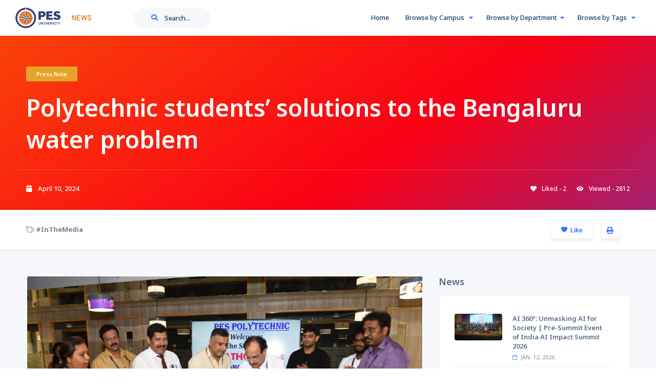

--- FILE ---
content_type: text/html; charset=utf-8
request_url: https://news.pes.edu/11460/
body_size: 15018
content:
<!DOCTYPE HTML>

<html lang="en">
    <head>
        <!--=============== basic  ===============-->
        <meta charset="UTF-8">
        <title>Polytechnic students’ solutions to the Bengaluru water problem | PES University</title>
        <meta name="description" content="News | PES University" />
        <meta name="robots" content="index, follow"/>
        <meta name="keywords" content=""/>

        <!--=============== favicon  ===============-->
        <link rel="apple-touch-icon" sizes="57x57" href="/static/favicon/apple-icon-57x57.png">
        <link rel="apple-touch-icon" sizes="60x60" href="/static/favicon/apple-icon-60x60.png">
        <link rel="apple-touch-icon" sizes="72x72" href="/static/favicon/apple-icon-72x72.png">
        <link rel="apple-touch-icon" sizes="76x76" href="/static/favicon/apple-icon-76x76.png">
        <link rel="apple-touch-icon" sizes="114x114" href="/static/favicon/apple-icon-114x114.png">
        <link rel="apple-touch-icon" sizes="120x120" href="/static/favicon/apple-icon-120x120.png">
        <link rel="apple-touch-icon" sizes="144x144" href="/static/favicon/apple-icon-144x144.png">
        <link rel="apple-touch-icon" sizes="152x152" href="/static/favicon/apple-icon-152x152.png">
        <link rel="apple-touch-icon" sizes="180x180" href="/static/favicon/apple-icon-180x180.png">
        <link rel="icon" type="image/png" sizes="192x192" href="/static/favicon/android-icon-192x192.png">
        <link rel="icon" type="image/png" sizes="32x32" href="/static/favicon/favicon-32x32.png">
        <link rel="icon" type="image/png" sizes="96x96" href="/static/favicon/favicon-96x96.png">
        <link rel="icon" type="image/png" sizes="16x16" href="/static/favicon/favicon-16x16.png">
        <link rel="shortcut icon" href="/static/favicon/favicon.ico">	
        <!--=============== favicon  ===============-->	

        <!--=============== css  ===============-->	
        <link type="text/css" rel="stylesheet" href="/static/css/custom-css-style.css">
        <link type="text/css" rel="stylesheet" href="/static/css/plugins.css">
        <link type="text/css" rel="stylesheet" href="/static/css/style.css">
        <link type="text/css" rel="stylesheet" href="/static/css/dashboard-style.css">
        <link type="text/css" rel="stylesheet" href="/static/css/color.css">
        <script src="https://ajax.googleapis.com/ajax/libs/jquery/3.6.0/jquery.min.js"></script>


        <script src="https://cdn.jsdelivr.net/npm/masonry-layout@4.2.2/dist/masonry.pkgd.min.js" integrity="sha384-GNFwBvfVxBkLMJpYMOABq3c+d3KnQxudP/mGPkzpZSTYykLBNsZEnG2D9G/X/+7D" crossorigin="anonymous" async></script>

        <script src="https://code.jquery.com/jquery-3.6.0.min.js"></script>
        <script src="https://code.jquery.com/ui/1.12.1/jquery-ui.js"></script>

        <!-- Google Tag Manager --> 
        <script>(function(w,d,s,l,i){w[l]=w[l]||[];w[l].push({'gtm.start': new Date().getTime(),event:'gtm.js'});var f=d.getElementsByTagName(s)[0], j=d.createElement(s),dl=l!='dataLayer'?'&l='+l:'';j.async=true;j.src= 'https://www.googletagmanager.com/gtm.js?id='+i+dl;f.parentNode.insertBefore(j,f); })(window,document,'script','dataLayer','GTM-N3XVVLXF');</script> 
        <!-- End Google Tag Manager -->
        <!--LeadSquared Tracking Code Start--> 
        <script type="text/javascript" src="https://web-in21.mxradon.com/t/Tracker.js"></script> 
        <script type="text/javascript"> 
            pidTracker('57004'); 
        </script> 
        <!--LeadSquared Tracking Code End-->

        
    </head>
    <body>
        <!-- Google Tag Manager (noscript) --> 
        <noscript><iframe src="https://www.googletagmanager.com/ns.html?id=GTM-N3XVVLXF" height="0" width="0" style="display:none;visibility:hidden"></iframe></noscript> 
        <!-- End Google Tag Manager (noscript) -->
        <!--loader-->
        <div class="loader-wrap">
            <div class="loader-inner">
                <svg>
                    <defs>
                        <filter id="goo">
                            <fegaussianblur in="SourceGraphic" stdDeviation="2" result="blur" />
                            <fecolormatrix in="blur"   values="1 0 0 0 0  0 1 0 0 0  0 0 1 0 0  0 0 0 5 -2" result="gooey" />
                            <fecomposite in="SourceGraphic" in2="gooey" operator="atop"/>
                        </filter>
                    </defs>
                </svg>
            </div>
        </div>
        <!--loader end-->
        <!-- main -->
        <div id="main">
            <!-- header -->
            

<!-- header -->
<header class="main-header">
    <!--  logo  -->
    <div class="logo-holder"><a href="/"><img src="/static/images/logo.png" alt="" style="height: 40px;"></a></div>
    <!-- logo end  -->
    <!-- nav-button-wrap--> 
    <div class="nav-button-wrap color-bg nvminit">
        <div class="nav-button">
            <span></span><span></span><span></span>
        </div>
    </div>
    <!-- nav-button-wrap end-->	
    
    <!-- header-search button  -->
    <div class="header-search-button">
        <i class="fal fa-search"></i>
        <span>Search...</span>
    </div>
    <!-- header-search button end  -->
    
        
    <!--  add new  btn end -->
    <!--  navigation --> 
    <div class="nav-holder main-menu">
        <nav>
            <ul class="no-list-style">
                
                <li>
                    <a href="/">Home <i class=""></i></a>
                    
                </li>

                <li>
                    <a href="#">Browse by Campus <i class="fa fa-caret-down"></i></a>
                    <!--second level -->
                    <ul>
                        
                        <li><a href="/campus/pesu-rr-campus/">PESU RR Campus</a></li>
                        
                        <li><a href="/campus/pesu-ec-campus/">PESU EC Campus</a></li>
                        
                        <li><a href="/campus/pesu-hn-campus/">PESU HN Campus</a></li>
                        
                        <li><a href="/campus/pesimsr/">PESIMSR</a></li>
                        
                        <li><a href="/campus/the-amaatra-academy/">Amaatra Academy</a></li>
                        
                        <li><a href="/campus/pes-public-school/">PES Public School</a></li>
                        
                        <li><a href="/campus/pesuimsr/">PESUIMSR</a></li>
                        
                    </ul>
                    <!--second level end-->
                </li>
                <li>
                    <a href="#">Browse by Department<i class="fa fa-caret-down"></i></a>
                    <!--second level -->   
                    <ul>
                        
                        <li><a href="/department/science-&amp;-humanities">Science &amp; Humanities</a></li>
                        
                        <li><a href="/department/computer-science">Computer Science</a></li>
                        
                        <li><a href="/department/biotechnology">Biotechnology</a></li>
                        
                        <li><a href="/department/mechanical">Mechanical</a></li>
                        
                        <li><a href="/department/civil">Civil</a></li>
                        
                        <li><a href="/department/electronics-&amp;-communication">Electronics &amp; Communication</a></li>
                        
                        <li><a href="/department/electrical-&amp;-electronics">Electrical &amp; Electronics</a></li>
                        
                        <li><a href="/department/computer-application">Computer Application</a></li>
                        
                        <li><a href="/department/management-studies">Management Studies</a></li>
                        
                        <li><a href="/department/architecture">Architecture</a></li>
                        
                        <li><a href="/department/design">Design</a></li>
                        
                        <li><a href="/department/law">Law</a></li>
                        
                        <li><a href="/department/nursing">Nursing</a></li>
                        
                        <li><a href="/department/physiotherapy">Physiotherapy</a></li>
                        
                        <li><a href="/department/allied-health-sciences">Allied Health Sciences</a></li>
                        
                        <li><a href="/department/psychology">Psychology</a></li>
                        
                        <li><a href="/department/computer-science-ai-&amp;-ml">Computer Science (AI &amp; ML)</a></li>
                        
                    </ul>
                    <!--second level end-->
                </li>
                        <li>
                        <a href="#">Browse by Tags <i class="fa fa-caret-down"></i></a>
                        <!--second level -->   
                        <ul>
                            
                                <li><a href="/tag/alumni/">Alumni</a></li>
                            
                                <li><a href="/tag/clubs-&amp;-activities/">Clubs &amp; Activities</a></li>
                            
                                <li><a href="/tag/event/">Event</a></li>
                            
                                <li><a href="/tag/in-the-Media/">In The Media</a></li>
                            
                                <li><a href="/tag/quotes/">Quotes</a></li>
                            
                                <li><a href="/tag/research/">Research</a></li>
                            
                                <li><a href="/tag/sports/">Sports</a></li>
                            
                                <li><a href="/tag/workshop/">Workshop</a></li>
                            
                                <li><a href="/tag/cie/">CIE</a></li>
                            
                                <li><a href="/tag/staff-achievements/">Staff Achievements</a></li>
                            
                                <li><a href="/tag/student-achievements/">Student Achievements</a></li>
                            
                                <li><a href="/tag/dance/">Dance</a></li>
                            
                                <li><a href="/tag/motivation/">Motivation</a></li>
                            
                                <li><a href="/tag/innovative/">Innovative</a></li>
                            
                                <li><a href="/tag/webinar/">Webinar</a></li>
                            
                                <li><a href="/tag/technical/">Technical</a></li>
                            
                                <li><a href="/tag/admission/">Admission</a></li>
                            
                                <li><a href="/tag/music/">Music</a></li>
                            
                                <li><a href="/tag/competition/">Competition</a></li>
                            
                                <li><a href="/tag/hackathon/">Hackathon</a></li>
                            
                                <li><a href="/tag/food/">Food</a></li>
                            
                                <li><a href="/tag/conference/">Conference</a></li>
                            
                                <li><a href="/tag/industry-visit/">Industry Visit</a></li>
                            
                                <li><a href="/tag/startup/">Startup</a></li>
                            
                                <li><a href="/tag/talks/">Talks</a></li>
                            
                                <li><a href="/tag/codeing/">Codeing</a></li>
                            
                                <li><a href="/tag/books/">Books</a></li>
                            
                                <li><a href="/tag/reading/">Reading</a></li>
                            
                                <li><a href="/tag/cultural/">Cultural</a></li>
                            
                                <li><a href="/tag/social-activities/">SocialActivities</a></li>
                            
                        </ul>
                        <!--second level end-->                                
                    </li>
                
            </ul>
        </nav>
            <!-- header-search-wrapper -->
    </div>
    <!-- navigation  end -->
    <!-- header-search-wrapper -->
    <div class="header-search-wrapper novis_search">
        
        <div class="custom-form">
            <form method="get" name="registerform" action="/">
                <!-- <label>Keywords </label> -->
                <input type="text" placeholder="News Title..." value="" name="search" class="search" />
                <button type="submit" class="btn float-btn color-bg"><i
                        class="fal fa-search"></i> Search</button>
            </form>
        </div>
    </div>
    <!-- header-search-wrapper end  -->        
</header>
<!-- header end  -->				
            <!-- header end  -->

            
<!-- wrapper  -->	
<div id="wrapper">
    <!-- content -->	
    <div class="content">
        <section class="hidden-section   single-hero-section" data-scrollax-parent="true" id="sec1" style="padding: 60px 0 0;">
            <div class="bg-wrap bg-parallax-wrap-gradien bganimation">
                <div class="bg par-elem "  data-bg="" data-scrollax="properties: { translateY: '30%' }"></div>
            </div>
            <div class="container">
                <!--  list-single-opt_header-->
                <div class="list-single-opt_header fl-wrap">
                    <ul class="list-single-opt_header_cat">
                        
                        <li><a href="/ribbon/press-note" class="cat-opt ribbon-yellow" >Press Note</a></li>
                        

                        
                    </ul>
                </div>
                <!--  list-single-opt_header end -->
                <!--  list-single-header-item-->
                <div class="list-single-header-item no-bg-list_sh fl-wrap custom-list-single-header-item">
                    <div class="row">
                        <div class="col-md-12">
                            <h1>Polytechnic students’ solutions to the Bengaluru water problem</h1>
                        </div>
                        <div class="col-md-12 custom-divider"></div>
                    </div>
                    <div class="list-single-header-footer fl-wrap">
                        
                        <div class="list-single-header-price"><strong><i class="fas fa-calendar"></i> &nbsp;&nbsp; April 10, 2024</strong></div>
                        
                        
                        
                        <div class="list-single-stats">
                            <ul class="no-list-style">
                                <li><span class="bookmark-counter"><i class="fas fa-heart color-white"></i>Liked -  <small class="num_likes_count">2 </small></span></li>
                                <li><span class="viewed-counter"><i class="fas fa-eye color-white"></i>Viewed -  2812 </span></li>
                            </ul>
                        </div>
                    </div>
                </div>
            </div>
        </section>
        <div class="breadcrumbs fw-breadcrumbs smpar fl-wrap">
            <div class="container">
                <div class="breadcrumbs-list remove-dot">
                    
                    
                    <a href="/tag/in-the-Media/" class="a-text-design">
                        <i class="fal fa-tags"></i>
                            #InTheMedia</a>
                    
                    
                </div>
                    
                <!--  carousel  end--> 
                
                <a class="print-btn tolt" href="javascript:window.print()" data-microtip-position="bottom"  data-tooltip="Print"><i class="fas fa-print"></i></a>
                
                <button class="like-btn like" name="11460" value="like" data-like-url="/11460/">
                    <span class="bookmark-counter ml-3">
                        <svg class="Outline icon-style-custom"  xmlns="http://www.w3.org/2000/svg"
                                viewBox="0 0 24 24">
                            <title>  2</title>
                            <path
                                d="M17.5,1.917a6.4,6.4,0,0,0-5.5,3.3,6.4,6.4,0,0,0-5.5-3.3A6.8,6.8,0,0,0,0,8.967c0,4.547,4.786,9.513,8.8,12.88a4.974,4.974,0,0,0,6.4,0C19.214,18.48,24,13.514,24,8.967A6.8,6.8,0,0,0,17.5,1.917Zm-3.585" />
                        </svg>
                        <b class="color-blue">&nbsp;Like</b>
                    </span>
                </button>
                
            </div>
        </div>
        <!-- col-list-wrap -->
        <div class="gray-bg small-padding fl-wrap">
            <div class="container">
                <div class="row">
                    <div class="col-md-8">
                        <div class="post-container fl-wrap">
                            <!-- article> -->
                            <article class="post-article fl-wrap">
                                <div class="list-single-main-media fl-wrap">
                                    <div class="single-slider-wrapper carousel-wrap fl-wrap">
                                        <div class="single-slider fl-wrap carousel lightgallery">
                                            <!--  slick-slide-item -->
                                            <div class="slick-slide-item">
                                                <div class="box-item">
                                                    
                                                    <a href="https://storage.googleapis.com/news-application-482009.appspot.com/news/Uploads/20240416063214481884_Photo_1-min.JPG?X-Goog-Algorithm=GOOG4-RSA-SHA256&amp;X-Goog-Credential=news-application-482009%40appspot.gserviceaccount.com%2F20260116%2Fauto%2Fstorage%2Fgoog4_request&amp;X-Goog-Date=20260116T182339Z&amp;X-Goog-Expires=86400&amp;X-Goog-SignedHeaders=host&amp;X-Goog-Signature=[base64]"
                                                        class="gal-link popup-image"><i class="fal fa-search-plus"></i></a>
                                                    <img src="https://storage.googleapis.com/news-application-482009.appspot.com/news/Uploads/20240416063214481884_Photo_1-min.JPG?X-Goog-Algorithm=GOOG4-RSA-SHA256&amp;X-Goog-Credential=news-application-482009%40appspot.gserviceaccount.com%2F20260116%2Fauto%2Fstorage%2Fgoog4_request&amp;X-Goog-Date=20260116T182339Z&amp;X-Goog-Expires=86400&amp;X-Goog-SignedHeaders=host&amp;X-Goog-Signature=[base64]" alt="">
                                                    
                                                </div>
                                            </div>
                                            <!--  slick-slide-item end -->
                                            
                                            <!--  slick-slide-item -->
                                            <div class="slick-slide-item">
                                                <div class="box-item">
                                                    <a href="https://storage.googleapis.com/news-application-482009.appspot.com/news/Uploads/20240416063237688233_Photo_2-min.JPG?X-Goog-Algorithm=GOOG4-RSA-SHA256&amp;X-Goog-Credential=news-application-482009%40appspot.gserviceaccount.com%2F20260116%2Fauto%2Fstorage%2Fgoog4_request&amp;X-Goog-Date=20260116T182339Z&amp;X-Goog-Expires=86400&amp;X-Goog-SignedHeaders=host&amp;X-Goog-Signature=[base64]" class="gal-link popup-image"><i
                                                            class="fal fa-search-plus"></i></a>
                                                    <img src="https://storage.googleapis.com/news-application-482009.appspot.com/news/Uploads/20240416063237688233_Photo_2-min.JPG?X-Goog-Algorithm=GOOG4-RSA-SHA256&amp;X-Goog-Credential=news-application-482009%40appspot.gserviceaccount.com%2F20260116%2Fauto%2Fstorage%2Fgoog4_request&amp;X-Goog-Date=20260116T182339Z&amp;X-Goog-Expires=86400&amp;X-Goog-SignedHeaders=host&amp;X-Goog-Signature=[base64]" alt="">
                                                </div>
                                            </div>
                                            <!--  slick-slide-item end -->
                                            
                                            <!--  slick-slide-item -->
                                            <div class="slick-slide-item">
                                                <div class="box-item">
                                                    <a href="https://storage.googleapis.com/news-application-482009.appspot.com/news/Uploads/20240416063234555843_PES_5866-min.JPG?X-Goog-Algorithm=GOOG4-RSA-SHA256&amp;X-Goog-Credential=news-application-482009%40appspot.gserviceaccount.com%2F20260116%2Fauto%2Fstorage%2Fgoog4_request&amp;X-Goog-Date=20260116T182339Z&amp;X-Goog-Expires=86400&amp;X-Goog-SignedHeaders=host&amp;X-Goog-Signature=[base64]" class="gal-link popup-image"><i
                                                            class="fal fa-search-plus"></i></a>
                                                    <img src="https://storage.googleapis.com/news-application-482009.appspot.com/news/Uploads/20240416063234555843_PES_5866-min.JPG?X-Goog-Algorithm=GOOG4-RSA-SHA256&amp;X-Goog-Credential=news-application-482009%40appspot.gserviceaccount.com%2F20260116%2Fauto%2Fstorage%2Fgoog4_request&amp;X-Goog-Date=20260116T182339Z&amp;X-Goog-Expires=86400&amp;X-Goog-SignedHeaders=host&amp;X-Goog-Signature=[base64]" alt="">
                                                </div>
                                            </div>
                                            <!--  slick-slide-item end -->
                                            
                                            <!--  slick-slide-item -->
                                            <div class="slick-slide-item">
                                                <div class="box-item">
                                                    <a href="https://storage.googleapis.com/news-application-482009.appspot.com/news/Uploads/20240416063231565098_PES_5835-min.JPG?X-Goog-Algorithm=GOOG4-RSA-SHA256&amp;X-Goog-Credential=news-application-482009%40appspot.gserviceaccount.com%2F20260116%2Fauto%2Fstorage%2Fgoog4_request&amp;X-Goog-Date=20260116T182339Z&amp;X-Goog-Expires=86400&amp;X-Goog-SignedHeaders=host&amp;X-Goog-Signature=[base64]" class="gal-link popup-image"><i
                                                            class="fal fa-search-plus"></i></a>
                                                    <img src="https://storage.googleapis.com/news-application-482009.appspot.com/news/Uploads/20240416063231565098_PES_5835-min.JPG?X-Goog-Algorithm=GOOG4-RSA-SHA256&amp;X-Goog-Credential=news-application-482009%40appspot.gserviceaccount.com%2F20260116%2Fauto%2Fstorage%2Fgoog4_request&amp;X-Goog-Date=20260116T182339Z&amp;X-Goog-Expires=86400&amp;X-Goog-SignedHeaders=host&amp;X-Goog-Signature=[base64]" alt="">
                                                </div>
                                            </div>
                                            <!--  slick-slide-item end -->
                                            
                                            <!--  slick-slide-item -->
                                            <div class="slick-slide-item">
                                                <div class="box-item">
                                                    <a href="https://storage.googleapis.com/news-application-482009.appspot.com/news/Uploads/20240416063227979718_PES_5829-min.JPG?X-Goog-Algorithm=GOOG4-RSA-SHA256&amp;X-Goog-Credential=news-application-482009%40appspot.gserviceaccount.com%2F20260116%2Fauto%2Fstorage%2Fgoog4_request&amp;X-Goog-Date=20260116T182339Z&amp;X-Goog-Expires=86400&amp;X-Goog-SignedHeaders=host&amp;X-Goog-Signature=[base64]" class="gal-link popup-image"><i
                                                            class="fal fa-search-plus"></i></a>
                                                    <img src="https://storage.googleapis.com/news-application-482009.appspot.com/news/Uploads/20240416063227979718_PES_5829-min.JPG?X-Goog-Algorithm=GOOG4-RSA-SHA256&amp;X-Goog-Credential=news-application-482009%40appspot.gserviceaccount.com%2F20260116%2Fauto%2Fstorage%2Fgoog4_request&amp;X-Goog-Date=20260116T182339Z&amp;X-Goog-Expires=86400&amp;X-Goog-SignedHeaders=host&amp;X-Goog-Signature=[base64]" alt="">
                                                </div>
                                            </div>
                                            <!--  slick-slide-item end -->
                                            
                                            <!--  slick-slide-item -->
                                            <div class="slick-slide-item">
                                                <div class="box-item">
                                                    <a href="https://storage.googleapis.com/news-application-482009.appspot.com/news/Uploads/20240416063224763103_PES_5825-min.JPG?X-Goog-Algorithm=GOOG4-RSA-SHA256&amp;X-Goog-Credential=news-application-482009%40appspot.gserviceaccount.com%2F20260116%2Fauto%2Fstorage%2Fgoog4_request&amp;X-Goog-Date=20260116T182340Z&amp;X-Goog-Expires=86400&amp;X-Goog-SignedHeaders=host&amp;X-Goog-Signature=[base64]" class="gal-link popup-image"><i
                                                            class="fal fa-search-plus"></i></a>
                                                    <img src="https://storage.googleapis.com/news-application-482009.appspot.com/news/Uploads/20240416063224763103_PES_5825-min.JPG?X-Goog-Algorithm=GOOG4-RSA-SHA256&amp;X-Goog-Credential=news-application-482009%40appspot.gserviceaccount.com%2F20260116%2Fauto%2Fstorage%2Fgoog4_request&amp;X-Goog-Date=20260116T182340Z&amp;X-Goog-Expires=86400&amp;X-Goog-SignedHeaders=host&amp;X-Goog-Signature=[base64]" alt="">
                                                </div>
                                            </div>
                                            <!--  slick-slide-item end -->
                                            
                                            <!--  slick-slide-item -->
                                            <div class="slick-slide-item">
                                                <div class="box-item">
                                                    <a href="https://storage.googleapis.com/news-application-482009.appspot.com/news/Uploads/20240416063221556057_PES_5804-min.JPG?X-Goog-Algorithm=GOOG4-RSA-SHA256&amp;X-Goog-Credential=news-application-482009%40appspot.gserviceaccount.com%2F20260116%2Fauto%2Fstorage%2Fgoog4_request&amp;X-Goog-Date=20260116T182340Z&amp;X-Goog-Expires=86400&amp;X-Goog-SignedHeaders=host&amp;X-Goog-Signature=[base64]" class="gal-link popup-image"><i
                                                            class="fal fa-search-plus"></i></a>
                                                    <img src="https://storage.googleapis.com/news-application-482009.appspot.com/news/Uploads/20240416063221556057_PES_5804-min.JPG?X-Goog-Algorithm=GOOG4-RSA-SHA256&amp;X-Goog-Credential=news-application-482009%40appspot.gserviceaccount.com%2F20260116%2Fauto%2Fstorage%2Fgoog4_request&amp;X-Goog-Date=20260116T182340Z&amp;X-Goog-Expires=86400&amp;X-Goog-SignedHeaders=host&amp;X-Goog-Signature=[base64]" alt="">
                                                </div>
                                            </div>
                                            <!--  slick-slide-item end -->
                                            
                                            <!--  slick-slide-item -->
                                            <div class="slick-slide-item">
                                                <div class="box-item">
                                                    <a href="https://storage.googleapis.com/news-application-482009.appspot.com/news/Uploads/20240416063218491583_PES_5796-min.JPG?X-Goog-Algorithm=GOOG4-RSA-SHA256&amp;X-Goog-Credential=news-application-482009%40appspot.gserviceaccount.com%2F20260116%2Fauto%2Fstorage%2Fgoog4_request&amp;X-Goog-Date=20260116T182340Z&amp;X-Goog-Expires=86400&amp;X-Goog-SignedHeaders=host&amp;X-Goog-Signature=[base64]" class="gal-link popup-image"><i
                                                            class="fal fa-search-plus"></i></a>
                                                    <img src="https://storage.googleapis.com/news-application-482009.appspot.com/news/Uploads/20240416063218491583_PES_5796-min.JPG?X-Goog-Algorithm=GOOG4-RSA-SHA256&amp;X-Goog-Credential=news-application-482009%40appspot.gserviceaccount.com%2F20260116%2Fauto%2Fstorage%2Fgoog4_request&amp;X-Goog-Date=20260116T182340Z&amp;X-Goog-Expires=86400&amp;X-Goog-SignedHeaders=host&amp;X-Goog-Signature=[base64]" alt="">
                                                </div>
                                            </div>
                                            <!--  slick-slide-item end -->
                                            
                                        </div>
                                        
                                        <div class="swiper-button-prev ssw-btn"><i class="fas fa-caret-left"></i></div>
                                        <div class="swiper-button-next ssw-btn"><i class="fas fa-caret-right"></i></div>
                                        
                                    </div>
                                </div>
                                <div class="list-single-main-item fl-wrap block_box">
                                    <h2 class="post-opt-title">Polytechnic students’ solutions to the Bengaluru water problem</h2>
                                    <span class="fw-separator fl-wrap"></span>
                                    <!-- <div class="about-style"><p>PES Polytechnic, Bangalore has organized an event IDEATHON-2024 in PES University, on Sunday 7th April 2024 on the topic of &lsquo;efficient management of water&rsquo;. More than 120 students from various Polytechnics of Bangalore have participated in this event to present their innovative ideas to solve the water problem of Bengaluru.</p><br><br><p>Kum. Punya Chandrashekhar, Kum. Manasvini and Sri Sai Krishna Sharma of 4th Semester Computer Science students of PES Polytechnic won the first prize for their idea for an IOT-based water management system that will detect the leakage and help in reducing the leakage of water.</p><br><br><p>Sri Nitesh Kumar, Sri Suman KT, and Sri Manoj Kumar from the 4th Semester Mechanical Engineering students of PES Polytechnic bagged the second prize for their idea on Pervious concrete for subway roads and interior roads in the apartment complex.</p><br><br><p>The third prize is won by Sri Yashwanth, Sri Balaji, and Sri Dhanush of Civil Engineering of East West Polytechnic for their working model on groundwater recharging systems. The teams won Rs. 15000, Rs. 12000 and Rs. 9000 respectively.</p><br><br><p>Prof. &nbsp;M.V. Sathyanarayana, Director, Hanumantha Nagar PES Campus distributed the cash prize to all the winners.</p><br><br><p>Dr. M.R. Doreswamy, Honourable Chancellor of PES University appreciated the young winners for their contribution.<br /><br><br /><br><a href="https://photos.app.goo.gl/PCschZhAyDYBC9ry9" target="_blank">View Album</a></p></div> -->
                                    <div class="about-style"><p>PES Polytechnic, Bangalore has organized an event IDEATHON-2024 in PES University, on Sunday 7th April 2024 on the topic of &lsquo;efficient management of water&rsquo;. More than 120 students from various Polytechnics of Bangalore have participated in this event to present their innovative ideas to solve the water problem of Bengaluru.</p>

<p>Kum. Punya Chandrashekhar, Kum. Manasvini and Sri Sai Krishna Sharma of 4th Semester Computer Science students of PES Polytechnic won the first prize for their idea for an IOT-based water management system that will detect the leakage and help in reducing the leakage of water.</p>

<p>Sri Nitesh Kumar, Sri Suman KT, and Sri Manoj Kumar from the 4th Semester Mechanical Engineering students of PES Polytechnic bagged the second prize for their idea on Pervious concrete for subway roads and interior roads in the apartment complex.</p>

<p>The third prize is won by Sri Yashwanth, Sri Balaji, and Sri Dhanush of Civil Engineering of East West Polytechnic for their working model on groundwater recharging systems. The teams won Rs. 15000, Rs. 12000 and Rs. 9000 respectively.</p>

<p>Prof. &nbsp;M.V. Sathyanarayana, Director, Hanumantha Nagar PES Campus distributed the cash prize to all the winners.</p>

<p>Dr. M.R. Doreswamy, Honourable Chancellor of PES University appreciated the young winners for their contribution.<br />
<br />
<a href="https://photos.app.goo.gl/PCschZhAyDYBC9ry9" target="_blank">View Album</a></p></div>
                                    <span class="fw-separator fl-wrap"></span>
                                    <div class="post-opt post-opt-custom">
                                        <ul class="no-list-style">
                                            
                                            
                                            <li><i class="fal fa-tags"></i>  <span class="a-hover-color">
                                                
                                                <a href="/tag/in-the-Media/" class="a-text-design">
                                                        #InTheMedia</a>
                                                
                                                </span></li>
                                            
                                            
                                            <li><i class="fal fa-calendar"></i> <span> April 10, 2024</span></li>
                                            
                                            <li><i class="fal fa-eye"></i> <span> Viewed - 2812</span></li>
                                            <li><i class="fal fa-heart"></i> <span> Liked - <small class="num_likes_count">2</small></span></li>
                                            
                                        </ul>
                                    </div>
                                </div>
                            </article>

                            <!--content-nav_holder-->
                            <div class="content-nav_holder fl-wrap color-bg custom-margin-bottom-30">
                                <div class="content-nav">
                                    <ul>
                                        <li>
                                            
                                            <!-- paginator.num_pages -->
                                            <a href="/11465/" class="ln"><i
                                                    class="fal fa-long-arrow-left"></i><span>Prev <strong>- Post
                                                    </strong></span></a>
                                            
                                            
                                            <div class="content-nav-media">
                                                <div class="bg" data-bg="https://storage.googleapis.com/news-application-482009.appspot.com/news/Uploads/20240429054531767179_0.jpg?X-Goog-Algorithm=GOOG4-RSA-SHA256&amp;X-Goog-Credential=news-application-482009%40appspot.gserviceaccount.com%2F20260116%2Fauto%2Fstorage%2Fgoog4_request&amp;X-Goog-Date=20260116T182340Z&amp;X-Goog-Expires=86400&amp;X-Goog-SignedHeaders=host&amp;X-Goog-Signature=[base64]"></div>
                                            </div>
                                            
                                        </li>
                                        <li>
                                            
                                            <a href="/11458/" class="rn"><span>Next <strong>- Post
                                                    </strong></span> <i class="fal fa-long-arrow-right"></i></a>
                                            <div class="content-nav-media">
                                                
                                                <div class="bg" data-bg="https://storage.googleapis.com/news-application-482009.appspot.com/news/Uploads/20240415115405397356_Audience_Prizes.jpg?X-Goog-Algorithm=GOOG4-RSA-SHA256&amp;X-Goog-Credential=news-application-482009%40appspot.gserviceaccount.com%2F20260116%2Fauto%2Fstorage%2Fgoog4_request&amp;X-Goog-Date=20260116T182340Z&amp;X-Goog-Expires=86400&amp;X-Goog-SignedHeaders=host&amp;X-Goog-Signature=[base64]"></div>
                                                
                                            </div>
                                            
                                        </li>
                                    </ul>
                                </div>
                            </div>
                            <!--content-nav_holder end -->
                            <!-- article end -->
                        </div>
                    </div>
                    <!-- col-md 8 end -->
                    <!--  sidebar-->
                    <div class="col-md-4">
                        
                        <div class="box-widget-wrap fl-wrap fixed-bar">
                            <!--box-widget-->
                            <div class="box-widget fl-wrap">
                                <div class="box-widget-title fl-wrap top-margin">News</div>
                                <div class="box-widget-content fl-wrap">
                                    <!--widget-posts-->
                                    <div class="widget-posts  fl-wrap">
                                        <ul class="no-list-style">
                                            
                                            <li>
                                                
                                                <div class="widget-posts-img"><a href="/11992/"><img
                                                            src="https://storage.googleapis.com/news-application-482009.appspot.com/news/Uploads/20260112073540940811_The_Volunteers_Team_with_Chief_Guest_invitees_and_faculty_mem.jpeg?X-Goog-Algorithm=GOOG4-RSA-SHA256&amp;X-Goog-Credential=news-application-482009%40appspot.gserviceaccount.com%2F20260116%2Fauto%2Fstorage%2Fgoog4_request&amp;X-Goog-Date=20260116T182340Z&amp;X-Goog-Expires=86400&amp;X-Goog-SignedHeaders=host&amp;X-Goog-Signature=[base64]" alt=""></a></div>
                                                
                                                <div class="widget-posts-descr">
                                                    <h4><a href="/11992/">AI 360°: Unmasking AI for Society | Pre-Summit Event of India AI Impact Summit 2026</a></h4>
                                                    <div class="geodir-category-location fl-wrap"><a><i
                                                                class="fal fa-calendar"></i> Jan. 12, 2026</a>
                                                    </div>
                                                </div>
                                            </li>
                                            
                                            <li>
                                                
                                                <div class="widget-posts-img"><a href="/11991/"><img
                                                            src="https://storage.googleapis.com/news-application-482009.appspot.com/news/Uploads/20260112073014132311_WhatsApp_Image_2026-01-09_at_6.16.42_PM.jpeg?X-Goog-Algorithm=GOOG4-RSA-SHA256&amp;X-Goog-Credential=news-application-482009%40appspot.gserviceaccount.com%2F20260116%2Fauto%2Fstorage%2Fgoog4_request&amp;X-Goog-Date=20260116T182340Z&amp;X-Goog-Expires=86400&amp;X-Goog-SignedHeaders=host&amp;X-Goog-Signature=[base64]" alt=""></a></div>
                                                
                                                <div class="widget-posts-descr">
                                                    <h4><a href="/11991/">PlayHost Hackathon | Innovating Hospitality Through Technology</a></h4>
                                                    <div class="geodir-category-location fl-wrap"><a><i
                                                                class="fal fa-calendar"></i> Jan. 11, 2026</a>
                                                    </div>
                                                </div>
                                            </li>
                                            
                                            <li>
                                                
                                                <div class="widget-posts-img"><a href="/11990/"><img
                                                            src="https://storage.googleapis.com/news-application-482009.appspot.com/news/Uploads/20260112071248033256_WhatsApp_Image_2026-01-07_at_19.41.11.jpeg?X-Goog-Algorithm=GOOG4-RSA-SHA256&amp;X-Goog-Credential=news-application-482009%40appspot.gserviceaccount.com%2F20260116%2Fauto%2Fstorage%2Fgoog4_request&amp;X-Goog-Date=20260116T182341Z&amp;X-Goog-Expires=86400&amp;X-Goog-SignedHeaders=host&amp;X-Goog-Signature=[base64]" alt=""></a></div>
                                                
                                                <div class="widget-posts-descr">
                                                    <h4><a href="/11990/">Scent of Spices | A Blind Aroma Identification Challenge</a></h4>
                                                    <div class="geodir-category-location fl-wrap"><a><i
                                                                class="fal fa-calendar"></i> Jan. 8, 2026</a>
                                                    </div>
                                                </div>
                                            </li>
                                            
                                            <li>
                                                
                                                <div class="widget-posts-img"><a href="/11993/"><img
                                                            src="https://storage.googleapis.com/news-application-482009.appspot.com/news/Uploads/PES_3498.JPG?X-Goog-Algorithm=GOOG4-RSA-SHA256&amp;X-Goog-Credential=news-application-482009%40appspot.gserviceaccount.com%2F20260116%2Fauto%2Fstorage%2Fgoog4_request&amp;X-Goog-Date=20260116T182341Z&amp;X-Goog-Expires=86400&amp;X-Goog-SignedHeaders=host&amp;X-Goog-Signature=[base64]" alt=""></a></div>
                                                
                                                <div class="widget-posts-descr">
                                                    <h4><a href="/11993/">Research Conclave 2026 | Fostering Innovation and Intellectual Dialogue at PES University</a></h4>
                                                    <div class="geodir-category-location fl-wrap"><a><i
                                                                class="fal fa-calendar"></i> Jan. 5, 2026</a>
                                                    </div>
                                                </div>
                                            </li>
                                            
                                            <li>
                                                
                                                <div class="widget-posts-img"><a href="/11989/"><img
                                                            src="https://storage.googleapis.com/news-application-482009.appspot.com/news/Uploads/WhatsApp_Image_2026-01-01_at_6.04.57_PM.jpeg?X-Goog-Algorithm=GOOG4-RSA-SHA256&amp;X-Goog-Credential=news-application-482009%40appspot.gserviceaccount.com%2F20260116%2Fauto%2Fstorage%2Fgoog4_request&amp;X-Goog-Date=20260116T182341Z&amp;X-Goog-Expires=86400&amp;X-Goog-SignedHeaders=host&amp;X-Goog-Signature=[base64]" alt=""></a></div>
                                                
                                                <div class="widget-posts-descr">
                                                    <h4><a href="/11989/">Empowering the Next Generation: A Week of Digital Marketing Mastery at PES University</a></h4>
                                                    <div class="geodir-category-location fl-wrap"><a><i
                                                                class="fal fa-calendar"></i> Jan. 3, 2026</a>
                                                    </div>
                                                </div>
                                            </li>
                                            
                                        </ul>
                                    </div>
                                    <!-- widget-posts end-->
                                </div>
                            </div>
                            <!--box-widget end -->

                            <!--box-widget-->
                            <div class="box-widget fl-wrap">
                                <div class="box-widget-title fl-wrap">Tags</div>
                                <div class="box-widget-content fl-wrap">
                                    <!--tags-->
                                    <div class="list-single-tags fl-wrap tags-stylwrap" style="margin-top: 20px;">
                                        
                                        <a href="/tag/admission/ ">Admission</a>
                                        
                                        <a href="/tag/alumni/ ">Alumni</a>
                                        
                                        <a href="/tag/art/ ">Art</a>
                                        
                                        <a href="/tag/books/ ">Books</a>
                                        
                                        <a href="/tag/ccncs/ ">CCNCS</a>
                                        
                                        <a href="/tag/cie/ ">CIE</a>
                                        
                                        <a href="/tag/clubs-&amp;-activities/ ">Clubs &amp; Activities</a>
                                        
                                        <a href="/tag/codeing/ ">Codeing</a>
                                        
                                        <a href="/tag/competition/ ">Competition</a>
                                        
                                        <a href="/tag/conference/ ">Conference</a>
                                        
                                        <a href="/tag/cultural/ ">Cultural</a>
                                        
                                        <a href="/tag/dance/ ">Dance</a>
                                        
                                        <a href="/tag/entrepreneurship/ ">Entrepreneurship</a>
                                        
                                        <a href="/tag/event/ ">Event</a>
                                        
                                        <a href="/tag/food/ ">Food</a>
                                        
                                        <a href="/tag/hackathon/ ">Hackathon</a>
                                        
                                        <a href="/tag/in-the-Media/ ">In The Media</a>
                                        
                                        <a href="/tag/industry-visit/ ">Industry Visit</a>
                                        
                                        <a href="/tag/info-session/ ">InfoSession</a>
                                        
                                        <a href="/tag/innovative/ ">Innovative</a>
                                        
                                        <a href="/tag/motivation/ ">Motivation</a>
                                        
                                        <a href="/tag/music/ ">Music</a>
                                        
                                        <a href="/tag/orientation/ ">Orientation</a>
                                        
                                        <a href="/tag/quiz/ ">Quiz</a>
                                        
                                        <a href="/tag/quotes/ ">Quotes</a>
                                        
                                        <a href="/tag/reading/ ">Reading</a>
                                        
                                        <a href="/tag/research/ ">Research</a>
                                        
                                        <a href="/tag/seminar/ ">Seminar</a>
                                        
                                        <a href="/tag/social-activities/ ">Social Activities</a>
                                        
                                        <a href="/tag/sports/ ">Sports</a>
                                        
                                        <a href="/tag/staff-achievements/ ">Staff Achievements</a>
                                        
                                        <a href="/tag/startup/ ">Startup</a>
                                        
                                        <a href="/tag/student-achievements/ ">Student Achievements</a>
                                        
                                        <a href="/tag/summit/ ">Summit</a>
                                        
                                        <a href="/tag/symposium/ ">Symposium</a>
                                        
                                        <a href="/tag/talks/ ">Talks</a>
                                        
                                        <a href="/tag/technical/ ">Technical</a>
                                        
                                        <a href="/tag/webinar/ ">Webinar</a>
                                        
                                        <a href="/tag/workshop/ ">Workshop</a>
                                        
                                    </div>
                                    <!--tags end-->
                                </div>
                            </div>
                            <!--box-widget end -->
                        </div>
                        <!-- sidebar end-->
                    </div>
                </div>
            </div>
        </div>
    </div>
    <!-- content end -->	
    
    <!-- footer -->	
     
 
 
 <!-- footer -->	
 <footer class="main-footer fl-wrap">
    <div class="footer-inner fl-wrap">
        <div class="container">
            <div class="row">
                                                  
                <!-- footer widget-->
                <div class="col-md-3">
                    <div class="footer-widget fl-wrap">
                        <div class="footer-widget-logo fl-wrap">
                            <a href="/"><img src="/static/images/logo.png" alt=""></a>
                        </div>
                        <p>Outer Ring Road, Banashankari 3rd Stage, Banashankari, Bengaluru, Karnataka 560085</p>
                        
                    </div>
                </div>
                <!-- footer widget end-->


                <!-- footer widget-->
                <div class="col-md-3">
                    <div class="footer-widget fl-wrap">
                        <div class="footer-widget-title fl-wrap">
                            <h4>Browse by Campus</h4>
                        </div>
                        <ul class="footer-list fl-wrap">
                            
                                <li><a href="/campus/pesu-rr-campus/">PESU RR Campus</a></li>
                            
                                <li><a href="/campus/pesu-ec-campus/">PESU EC Campus</a></li>
                            
                                <li><a href="/campus/pesu-hn-campus/">PESU HN Campus</a></li>
                            
                                <li><a href="/campus/pesimsr/">PESIMSR</a></li>
                            
                                <li><a href="/campus/the-amaatra-academy/">Amaatra Academy</a></li>
                            
                                <li><a href="/campus/pes-public-school/">PES Public School</a></li>
                            
                                <li><a href="/campus/pesuimsr/">PESUIMSR</a></li>
                            
                        </ul>
                    </div>
                </div>
                <!-- footer widget end--> 
                <!-- footer widget-->
                <div class="col-md-3">
                    <div class="footer-widget fl-wrap">
                        <div class="footer-widget-title fl-wrap">
                            <h4>Contact</h4>
                        </div>
                        <ul  class="footer-contacts fl-wrap">
                            <li>
                                <span>
                                <!-- <i class="fal fa-phone"></i> -->
                                 <a href="tel:8026721983"> +91 8026721983</a>
                                </span>
                            </li>
                        </ul>
                        <div class="footer-admissions-title fl-wrap">
                            <h5>For Admissions</h5>
                        </div>
                        <ul  class="footer-contacts fl-wrap">   
                            <li>
                                <span>
                                    <!-- <i class="fal fa-envelope"></i>  -->
                                    <a href="mailto:admissions@pes.edu">admissions@pes.edu</a>
                                </span>
                            </li>
                            <li>
                                <span>
                                <!-- <i class="fal fa-phone"></i> -->
                                    <a href="tel:08010297297"> 080-10-297297</a>
                                </span>
                            </li>
                        </ul>
                        <div class="footer-social fl-wrap">
                            <ul>
                                <li><a href="https://www.facebook.com/pesuniversity" target="_blank"><i class="fab fa-facebook-f"></i></a></li>
                                <li><a href="https://twitter.com/pesuniversity" target="_blank"><i class="fab fa-twitter"></i></a></li>
                                <li><a href="https://www.instagram.com/pesuniversity/" target="_blank"><i class="fab fa-instagram"></i></a></li>
                                <li><a href="https://www.linkedin.com/school/pesuniversity/" target="_blank"><i class="fab fa-linkedin-in"></i></a></li>
                                <li><a href="https://www.youtube.com/pesuniversity" target="_blank"><i class="fab fa-youtube"></i></a></li>
                            </ul>
                        </div>
                    </div>
                </div>
                <!-- footer widget end-->  
                 <!-- footer widget-->
                 <div class="col-md-3">
                    <div class="footer-widget fl-wrap">
                        <div class="footer-widget-title fl-wrap">
                            <h4>Filter by Ribbons</h4>
                        </div>
                       
                        <div class="api-links fl-wrap">
                            <a href="/ribbon/press-note" class="api-btn color-bg footer-ribbons ribbon-yellow"><i class="fas fa-newspaper"></i> Press Note </a>  
                            <a href="/ribbon/featured" class="api-btn color-bg footer-ribbons ribbon-green"><i class="fas fa-star"></i> Featured </a>
                            <a href="/ribbon/hot" class="api-btn color-bg footer-ribbons ribbon-red"><i class="fas fa-fire"></i> Hot</a>
                        </div>
                    </div>
                </div>
                <!-- footer widget end-->  
                <!-- footer widget-->
                <!-- <div class="col-md-3">
                    <div class="footer-widget fl-wrap">
                        <div class="footer-widget-title fl-wrap">
                            <h4>Filter by Ribbons</h4>
                        </div>
                        <div>
                        <ul class="footer-list fl-wrap">
                            <li><a href="/ribbon/Press%20Note" class="cat-opt" style="background-color: rgb(230, 163, 41);" target="_blank"> Press Note </a></li>
                        </ul>
                        <ul class="footer-list fl-wrap">
                            <li><a href="/ribbon/Featured" class="cat-opt" style="background-color: rgb(103, 168, 41);" target="_blank"> Featured </a></li>
                        </ul>
                        <ul class="footer-list fl-wrap">
                            <li><a href="/ribbon/Hot" class="cat-opt" style="background-color: rgb(179, 53, 53);" target="_blank"> Hot </a></li>
                        </ul>
                    </div>
                    </div>
                </div> -->
                <!-- footer widget end-->  

            </div>
        </div>
    </div>
    <!--sub-footer-->
    <div class="sub-footer gray-bg fl-wrap">
        <div class="container">
            <div class="copyright"> &#169; PES University | Powered by <a href="https://nith.ooo/" target="_blank"> NiTH</a></div>
           
        </div>
    </div>
    <!--sub-footer end -->                     
</footer>
<!-- footer end -->
    <!-- footer end -->
</div>
<!-- wrapper end -->

   

            <a class="to-top color-bg"><i class="fas fa-caret-up"></i></a>
        </div>
        <!-- Main end -->
  <!--=============== scripts  ===============-->
  <script src="/static/js/jquery.min.js"></script>
  <script src="/static/js/plugins.js"></script>
  <script src="/static/js/scripts.js"></script>
  <script src="https://maps.googleapis.com/maps/api/js?key=YOU_API_KEY_HERE&libraries=places"></script>
  <script src="/static/js/map-add.js"></script>
  <script src="/static/js/dashboard.js"></script>
  <script src="/static/js/custom.js"></script>
</body>
</html>

--- FILE ---
content_type: text/css
request_url: https://news.pes.edu/static/css/custom-css-style.css
body_size: 5340
content:
/*-------------Fonts---------------------------------------*/
@import url('https://fonts.googleapis.com/css2?family=Noto Sans:wght@300;400;500;600;700;800;900&display=swap');
@import url('https://fonts.googleapis.com/css2?family=Montserrat:wght@500&family=Noto+Sans:wght@100;300&display=swap');
/*-------------General Style---------------------------------------*/

.text-danger{
    text-align: left;
    color: rgb(213, 22, 22);
    font-weight: 600;
    font-family: 'Noto Sans', sans-serif;
}
.padding-bottom-text{
    padding-bottom: 60px;
}
.footer-admissions-title {
    text-align: left;
    font-weight: 600;
    font-size: 15px;
    color: #566985;
    margin-bottom: 15px;
}


@media only screen and (max-width: 800px){
    .custom-login {
        padding: 0 30px !important;
    }
    .custom-change-password {
        padding: 0px !important;
    }
    .custom-text label{
        font-size: 11px !important;
    }
}


.django-chickbox {
    margin-left: -5px !important;
}

.form-input-field {
    margin-right: 10px;
    top: -4px;
    padding-right: -10px !important;
}

.custom-form textarea{
    margin-bottom: 20px;
}
.django-chickbox{ 
    margin-left: -5px !important;
}
.form-input-field {
    margin-right: 10px;
    top: -4px;
    padding-right: -10px !important;
}

.remove-dot a:before{
    width: 0px !important;
    height: 0px !important;
}

.remove-dot a{
    margin-right: 5px !important; 
    padding-right: 0px !important;
}
.remove-dot a:hover{
    color: #ef7f1a !important;
}
.a-hover-color a:hover{
    color: #ef7f1a !important;
}

.news-title-mobile {
    display: none;
}
@media only screen and (max-width: 600px) {
    .news-title-mobile {
        font-weight: 400;
        padding:5px;
        font-size: 12px !important;
        display: block;
        color: #ffffff !important;
        background-color: #000000 !important;
    }
}
.card-campus-design span{
    font-weight:400 !important;
	font-size: 11px !important;
	color: #878C9F !important;
}
.pes-blue {
    color: #313c71 !important;
}
.custom-list-single-header-item {
    padding: 5px 0 25px !important;
}
.custom-divider {
    border-bottom: 1px solid rgba(255,255,255,0.2) !important;
    margin:20px 0px !important;
}
.date-color {
    color: #9499b3 !important;
}
.custom-pagination{
    margin-top: 1%;
    margin-bottom: 0 !important;
}
.paginator-li{
    list-style: none;
    display: inline;
}

.custom-breadcrumbs-list{
    /* top: 0 !important; */
    float: none !important;
}
.custom-fw-breadcrumbs {
    padding:12px 0px !important;
    border-top: 0 !important;
}
.news-about-buttom-padding {
    padding: 0px 0px 50px !important;
}
.footer-ribbons{
    color: #f9f9f9 !important;
    margin: 1% !important;
}
.ribbon-yellow {
    background-color: rgb(230, 163, 41) !important;
}
.ribbon-red {
    background-color: rgb(179, 53, 53) !important;
}
.ribbon-green {
    background-color: rgb(103, 168, 41) !important;
}
.color-white {
    color:#ffffff !important;
}
.custom-card-info-content{
    padding: 0px 30px !important;
}
.custom-card-info-content .agent_card-title {
    padding-bottom: 40px !important;
}
.custom-card-info-content .list-single-stats li {
    background: none !important;
    margin: 0px 8px 0px 0px !important;
    padding: 0px !important;
}
.custom-card-info{
    padding:50px 0px !important;
    border-radius: 4px !important;
}
.custom-card-info .show-more-snopt-tooltip.bxwt {
    top: 0px !important;
    margin-top: 0px !important;
}
.custom-card-info .show-more-snopt-tooltip {
    right: 65px !important;
}


.heading-size {
    font-size: 28px !important;
}
.custom-geodir-category-content{
    padding: 15px 20px;
    background: #fff;
    border: 1px solid #eee;
    border-top: none;
    border-radius: 0 0 6px 6px;
}
.custom-geodir-category-content h3 {
    text-align: left;
    padding: 0 0 5px 0;
    font-weight: 600;
    font-size: 18px;
}

.custom-geodir-category-content h3 a {
    color: #757B8D;
}

.custom-geodir-category-content h3 {
    text-align: left;
    padding: 0 0 5px 0;
    font-weight: 600;
    font-size: 18px;
}
.custom-geodir-category-content p {
    padding-bottom: 0px !important;
}

.card-verified-custom {
    top:0px !important;
}

.icon-style-custom {
    fill:#3270FC;
    width: 12px !important;
    height: 12px !important;
}

.post-opt-custom {
    padding-top: 0px !important;
}

.login-tabs-container {
    float: left;
    width: 100%;
    margin-top: 10px;
    padding: 0 90px 30px;
}

.login-header {
    font-size: 15px !important;
    font-weight: 600;
    text-align: left !important;
    padding: 0px 0px 20px;
}

.color-blue {
    color: #3270FC;
}

/* colos */
.blue-color{
    color:#3270FC !important;
}

/* colos */
.a-text-design {
    color: #757B8D !important;
    font-weight: 700 !important;
    font-size: 14px;
    padding-right: 5px;
}

@media only screen and (min-width: 1270px) {
.padding-top {
    padding-top:8px;
}
}

.slider-title{
    width: 100% !important;
    top: 77% !important;
    background-color: rgb(0, 0, 0) !important;
    box-shadow: 0px 25px 20px 45px rgb(0, 0, 0) !important;
    opacity: 0.85 !important;
}
.slider-title-text{
    font-weight: bold !important;
    font-weight: 500 !important;
    color: #ffffff !important;
    font-size: 18px !important;
}
.slider-sub-title-text p{
    text-align: center !important;
    color: #ffffff !important;
    font-size: 12px !important;
}

/* .title-box-shadow {
    box-shadow: 0px 50px 12px 60px rgb(0, 0, 0);
    opacity: 0.9;
} */

.no-image-width{
    width: 100% !important;
}
.no-image-card{
    position: absolute !important;
    top: 50% !important;
    font-size: 150% !important;
    font-weight: 500 !important;
    left: 50% !important;
    transform: translate(-50%, -50%) !important;
}
.card-title-details{
    border: 0px !important;
    padding: 15px 20px 5px 20px !important;
}


/*-------------Fonts---------------------------------------*/
@import url('https://fonts.googleapis.com/css2?family=Noto Sans:wght@300;400;500;600;700;800;900&display=swap');
@import url('https://fonts.googleapis.com/css2?family=Montserrat:wght@500&family=Noto+Sans:wght@100;300&display=swap');
/*-------------General Style---------------------------------------*/

.slider-event-button-name{
    padding: 7px 20px;
    border-radius: 2px;
    color: #fff;
    font-weight: 600;
    font-size: 11px;
}
.footer-pesu-style{
    /* display: block; */
    font-size: 14px;
    line-height: 22px;
    font-weight: 400;
    color: #878C9F;
    text-align: left;
}
@media only screen and (max-width: 800px){
.list-single-carousel-wrap .sw-btn.swiper-button-prev {
    left: 10px;
}
}

.logo-align{
    top:0 !important;
    padding-bottom: 10px;
    height: 60px !important;
}
.event-date-text{
    /* color:#313c71; */
    color:#3C6AFD;
    text-align: left;
    font-weight: 500;
    font-size: 14px;
}

.move-left {
    animation: moveLeft 2s linear infinite; /* Adjust the duration and timing as needed */
}

@keyframes moveLeft {
    0% {
        transform: translateX(0);
    }
    50% {
        transform: translateX(-8px); /* Adjust the distance to move */
    }
    100% {
        transform: translateX(0);
    }
}


.move-right {
    animation: moveRight 2s linear infinite; /* Adjust the duration and timing as needed */
}

@keyframes moveRight {
    0% {
        transform: translateX(0);
    }
    50% {
        transform: translateX(8px); /* Adjust the distance to move */
    }
    100% {
        transform: translateX(0);
    }
}

.orange-bg{
    background:#ef7f1a !important;
}
.external-link-button-text{
    font-size: 20px;
    float: left;
    font-weight: 600;
    padding: 20px 5px 20px;
}

.external-link-button{
    color: #ffffff;
    padding: 5px 60px 5px 20px;
    background: #313c71;
    border-radius: 6px;
}
.external-link-button:hover{
    background: linear-gradient(to left, #3C6AFD, #57C7FA);
}

.external-link-button i{
    position: absolute;
    right: 20px;
    top: 50%;
    width: 46px;
    height: 46px;
    line-height: 46px;
    color: #fff;
    margin-top: -23px;
    border-radius: 50%;
    background: rgba(255,255,255,0.2) !important;
    box-shadow: 0 5px 5px rgba(0,0,0,0.13);
}
.guest-add-icon{
        position: absolute;
        right: 20px;
        line-height: 40px;
        border-radius: 4px;
        color: #fff;
        top: 50%;
        margin-top: -20px;
}
.guest-add-text-style{
    font-size: 16px !important;
}
.pes-orange-bg-color {
	background-color:#ef7f1a;
}

a{
	color:#ef7f1a;
}
a:hover{
	color:#3C6AFD;
}

.float-left-icons{
    float: left;
}
.float-left-icons a{
    margin: 5px;
}
.map-text-area{
    height: 140px;
}
.nice-select.open .list {
    z-index: 20;
}
.custom-guest-save-button{
    position: absolute;
    right: 30px;
    top:6px;
}

/* Style the custom checkboxes */
.custom-checkbox {
    position: relative;
}

.custom-checkbox input[type="checkbox"] {
    position: absolute;
    opacity: 0;
    cursor: pointer;
}

.custom-checkbox-label {
    cursor: pointer;
    position: relative;
}

.custom-checkbox-label::before {
    content: "";
    position: absolute;
    top: 0;
    left: 0;
    opacity: 0.2;
    height: 100%;
    width: 98%;
    border-radius: 5px;
    border: 2px solid #ccc; /* Border color for unchecked checkboxes */
    background-color: #fff; /* Background color for unchecked checkboxes */
}

.custom-checkbox input[type="checkbox"]:checked + .custom-checkbox-label::before {
    border: 2px solid #007bff; /* Border color for checked checkboxes */
    background-color: #007bff; /* Background color for checked checkboxes */
    z-index: 11;
}





.select-guest {
    top: 3px !important;
    left: -92px;
    height: 75px;
    width: 75px;
    position: absolute;
    opacity: 0.2;
    color: blue;
}

/* Style the scrollbars */
.scrollable-container {
    height: 380px; /* Adjust the height as needed */
    overflow-y: scroll;
    border-radius:3px;
    /* border: 1px solid #ccc; */
    scrollbar-width: thin; /* Set the scrollbar width to thin */
    scrollbar-color: #ccc #fff; /* Set the scrollbar color (track color and thumb color) */
}

/* Style for WebKit (Chrome, Safari) */
.scrollable-container::-webkit-scrollbar {
    width: 3px; /* Adjust the width of the scrollbar */
    
}

.scrollable-container::-webkit-scrollbar-thumb {
    background-color: #aaa;
}

@media only screen and (max-width: 800px){
    .guest-box-widget{
        padding: 20px 18px !important;
    }
}
.custom-widget-posts-descr{
    padding: 0 0 0 18px !important;
    margin-top: 3px;
}

.guest-name-text h4{
    font-size: 15px !important;
    text-transform: uppercase;
    color: #566985;
}
.guest-about-text{
    font-size: 14px !important;
    float: left;
    text-align: left;
    color: #999999;
    font-weight: 500;
    /* text-transform: uppercase; */
    margin-right: 12px;
}
.custom-margin-bottom-30{
    margin-bottom: 30px;
}

.custom-address-text {
    display: flex; /* Use flexbox layout */
}

/* Optional: Add spacing between the icon and text */
.custom-address-text .fal {
    margin-top: 4px;
    margin-right: 5px; /* Adjust the spacing as needed */
}

.geodir-category-img .custom-overlay {
    opacity: 0.07;
    transition: all 200ms linear;
}
.custom-overlay {
    position: absolute;
    top: 0;
    left: 0;
    width: 100%;
    height: 100%;
    background: #000;
    opacity: 0.4;
    z-index: 3;
}

/* Style for the select element */
.select-style select {
    padding: 10px; /* Add padding for better spacing */
    width: 100%; /* Make the select element fill its container */
    border: 1px solid #ccc; /* Add a border */
    border-radius: 5px; /* Add rounded corners */
    background-color: #fff; /* Set background color */
    cursor: pointer; /* Add a pointer cursor on hover */
}

/* Style for the select container */
.select-style {
    width: 100%;
    margin-bottom: 15px; /* Add some margin at the bottom for spacing */
}
.speaker-profile-widget-card {
    float: left;
    /* border: 1px solid #eee; */
    width: 100%;
    padding: 10px 12px;
    background: #fff;
    border-radius: 6px;
    position: relative;
    z-index: 2;
    box-shadow: 0 10px 15px rgba(0,0,0,0.03);
}
.speaker-profile-widget-card:before {
    font-family: Font Awesome\ 5 Pro;
    font-size: 20px;
    color: #ccc;
    font-weight: 700;
    position: absolute;
    top: 50%;
    height: 50px;
    line-height: 50px;
    margin-top: -25px;
    right: 20px;
    opacity: 0.4;
}

.about-style{
    /* font-weight: 500; */
    font-size: 16px;
    color: #878C9F;
    text-align: left; 
}
.about-style ul {
    list-style-type: disc;
    margin-left: 20px;
    /* margin-top: -20px; */
}
.about-style ol{
    list-style-type: decimal;
    margin-left: 20px;
}
/* .about-style ul,ol li{
    margin-bottom: -15px;
} */
.about-style a{
    color: #ef7f1a;
}
.about-style p{
    padding-bottom: 8px;
    font-size: 15px;
}

.about-style a:hover{
    color: #313c71;
}


.about-style b, .about-style strong{
    /* font-size: 16px; */
    color: #566985;
    font-weight: 600;
}
.dashboard-stats-count{
    padding: 10px 5px 20px;
}
.dashboard-stats:hover {
	background: #eee;
}
.location-icon-postion{
    position: absolute;
    float: left;
    top: 4px;
    left: -20px;
}
.butoon-index{
    z-index: 1;
}
.member-contact-widget-footer {
    
    border-bottom: 1px solid #eee;
}

.address-text{
    border-radius: 5px;
    background-color: #ffffff;
    color: #878C9F;
    float: left;
    text-align: left;
    font-size: 16px;
    font-weight: 500;
}

/* .address-card{
    border: 1px solid #eee;
} */


.listing-filters {
    border: 0px solid #eee !important;
}

.ribbon-ongoing {
    background-color: rgb(103, 168, 41) !important;
}
.ribbon-upcoming {
    background-color: rgb(230, 163, 41) !important;
}
.ribbon-previous {
    background-color: rgb(179, 53, 53) !important;
}

.date-ongoing {
    color: rgb(103, 168, 41) !important;
}
.date-upcoming {
    color: rgb(230, 163, 41) !important;
}
.date-previous {
    color: rgb(179, 53, 53) !important;
}


.header-block-padding {
    padding: 30px 0px;
}

.header-block-padding .block-padding {
    padding-top: 30px;
}

.list-single-header-item.no-bg-list_sh.card {
    padding: 5px 0 0;
}

.card-top{
    padding: 15px 0 0;
}

.date-text-style{
    font-size: 16px;
    margin-right: 12px;
    float: left;
    font-weight: 500;
    color: #ffffff;
    padding-bottom: 5px;
}

.description-text-style{
    text-align: left;
    font-size: 16px;
    margin-right: 12px;
    float: left;
    font-weight: 400;
    color: #ffffff;
    padding-bottom: 5px;
}

.description-text-style.description-space{
    margin-bottom: 10px;
}

.list-single-header-item.no-bg-list_sh h2 {
    font-size: 2.25rem;
    text-align: left;
    font-weight: 500;
    padding-bottom: 8px;
    position: relative;
    color: #ffffff;
}

.event-featured-image-card {

    max-height: 222px;
    max-width: 400px;
    width: 100%;
    height: auto;
    z-index: 10;
    box-shadow: 0px 0px 0px 7px rgba(255,255,255,0.4);
    border-radius: 4px;
}

@media only screen and (max-width: 800px){
    
    .custom-login {
        padding: 0 30px !important;
    }
    .custom-change-password {
        padding: 0px !important;
    }
    .custom-text label{
        font-size: 11px !important;
    }
}


.django-chickbox {
    margin-left: -5px !important;
}

.form-input-field {
    margin-right: 10px;
    top: -4px;
    padding-right: -10px !important;
}

.custom-form textarea{
    margin-bottom: 20px;
}
.django-chickbox{ 
    margin-left: -5px !important;
}
.form-input-field {
    margin-right: 10px;
    top: -4px;
    padding-right: -10px !important;
}

.remove-dot a:before{
    width: 0px !important;
    height: 0px !important;
}

.remove-dot a{
    margin-right: 5px !important; 
    padding-right: 0px !important;
}
.remove-dot a:hover{
    color: #ef7f1a !important;
}
.a-hover-color a:hover{
    color: #ef7f1a !important;
}

.block-title-mobile {
    display: none;
}
.block-button-mobile {
    display: block;
    margin: 15px 15px 0 0;
    position: absolute;
    z-index: 10;
    right: 0;
}
.block-date-button-mobile {
    display: block;
    margin: 15px 0 0 15px;
    position: absolute;
    z-index: 10;
}
.block-top-button {
    padding: 6px 10px;
    border-radius: 2px;
    font-weight: 600;
    font-size: 11px;
    float: left;
    color: #ffffff;
}
.block-top-button.block-date-button-mobile {
    
    border-bottom-width: 3px;
    border-bottom-style: solid;
    border-color: #dd8500;
}



.block-top-button .button-day{
    font-size: 24px;
    line-height: 22px;
    font-weight: 700;
    padding-bottom: 2px;
    color: #dd8500;
    text-align: left;
}
.block-top-button .button-month{
    font-size: 12px;
    line-height: 22px;
    font-weight: 700;
    padding-bottom: 0px;
    color: #ffffff;
    text-transform: uppercase;
}
@media only screen and (max-width: 400px) {
    .block-date-button-mobile {
        margin: 5px 0 0 25px !important;
    }
    .block-top-button .button-day{
        font-size: 20px;
        line-height: 18px;
        font-weight: 600;
        padding-bottom: 0px;
    }
    .block-top-button .button-month{
        font-size: 10px;
        line-height: 18px;
        font-weight: 600;
    }
    .block-button-mobile {
        margin: 6px 26px 0 0 !important;
    }
}
@media only screen and (max-width: 600px) {
    .block-button-mobile {
        display: block;
        margin: 6px 6px 0 0;
        position: absolute;
        z-index: 10;
        right: 0;
    }
    .block-date-button-mobile {
        display: block;
        margin: 6px 0 0 6px;
        position: absolute;
        z-index: 10;
    }
    .block-top-button {
        padding: 4px 10px;
        border-radius: 2px;
        color: #fff;
        font-weight: 600;
        font-size: 10px;
        float: left;
    }
    .list-single-header-item.no-bg-list_sh h2 {
        font-size: 1.25rem;
    }
    .block-title-mobile {
        font-weight: 400;
        padding:5px;
        font-size: 12px !important;
        display: block;
        color: #ffffff !important;
        background-color: #000000 !important;
    }
}
.card-campus-design span{
    font-weight:400 !important;
	font-size: 11px !important;
	color: #878C9F !important;
}
.pes-blue {
    color: #313c71 !important;
}
.custom-list-single-header-item {
    padding: 5px 0 25px !important;
}
.custom-divider {
    border-bottom: 1px solid rgba(255,255,255,0.2) !important;
    margin:20px 0px !important;
}
.date-color {
    color: #9499b3 !important;
}
.custom-pagination{
    margin-top: 1%;
    margin-bottom: 0 !important;
}
.paginator-li{
    list-style: none;
    display: inline;
}

.custom-breadcrumbs-list{
    /* top: 0 !important; */
    float: none !important;
}
.custom-fw-breadcrumbs {
    padding:12px 0px !important;
    border-top: 0 !important;
}
.news-about-buttom-padding {
    padding: 0px 0px 50px !important;
}
.footer-ribbons{
    color: #f9f9f9 !important;
    margin: 1% !important;
}
.ribbon-yellow {
    background-color: rgb(230, 163, 41) !important;
}
.ribbon-red {
    background-color: rgb(179, 53, 53) !important;
}
.ribbon-green {
    background-color: rgb(103, 168, 41) !important;
}
.color-white {
    color:#ffffff !important;
}
.custom-card-info-content{
    padding: 0px 30px !important;
}
.custom-card-info-content .agent_card-title {
    padding-bottom: 40px !important;
}
.custom-card-info-content .list-single-stats li {
    background: none !important;
    margin: 0px 8px 0px 0px !important;
    padding: 0px !important;
}
.custom-card-info{
    padding:50px 0px !important;
    border-radius: 4px !important;
}
.custom-card-info .show-more-snopt-tooltip.bxwt {
    top: 0px !important;
    margin-top: 0px !important;
}
.custom-card-info .show-more-snopt-tooltip {
    right: 65px !important;
}


.heading-size {
    font-size: 28px !important;
}
.custom-geodir-category-content{
    padding: 15px 20px;
    background: #fff;
    border: 1px solid #eee;
    border-top: none;
    border-radius: 0 0 6px 6px;
}
.custom-geodir-category-content h3 {
    text-align: left;
    padding: 0 0 5px 0;
    font-weight: 600;
    font-size: 18px;
}

.custom-geodir-category-content h3 a {
    color: #757B8D;
}

.custom-geodir-category-content h3 {
    text-align: left;
    padding: 0 0 5px 0;
    font-weight: 600;
    font-size: 18px;
}
.custom-geodir-category-content p {
    padding-bottom: 0px !important;
}

.card-verified-custom {
    top:0px !important;
}

.icon-style-custom {
    fill:#3270FC;
    width: 12px !important;
    height: 12px !important;
}

.post-opt-custom {
    padding-top: 0px !important;
}

.login-tabs-container {
    float: left;
    width: 100%;
    margin-top: 10px;
    padding: 0 90px 30px;
}

.login-header {
    font-size: 15px !important;
    font-weight: 600;
    text-align: left !important;
    padding: 0px 0px 20px;
}

.color-blue {
    color: #3270FC;
}

/* colos */
.blue-color{
    color:#3270FC !important;
}

/* colos */
.a-text-design {
    color: #757B8D !important;
    font-weight: 700 !important;
    font-size: 14px;
    padding-right: 5px;
}

@media only screen and (min-width: 1270px) {
    .padding-top {
        padding-top:8px;
    }
    .box-widget-title.location-top {
        margin: 0 0 20px;
    }

}

.slider-title{
    width: 100% !important;
    top: 77% !important;
    background-color: rgb(0, 0, 0) !important;
    box-shadow: 0px 25px 20px 45px rgb(0, 0, 0) !important;
    opacity: 0.85 !important;
}
.slider-title-text{
    font-weight: bold !important;
    font-weight: 500 !important;
    color: #ffffff !important;
    font-size: 18px !important;
}
.slider-sub-title-text p{
    text-align: center !important;
    color: #ffffff !important;
    font-size: 12px !important;
}

/* .title-box-shadow {
    box-shadow: 0px 50px 12px 60px rgb(0, 0, 0);
    opacity: 0.9;
} */

.no-image-width{
    width: 100% !important;
}
.no-image-card{
    position: absolute !important;
    top: 50% !important;
    font-size: 18px !important;
    font-weight: 600 !important;
    left: 50% !important;
    transform: translate(-50%, -50%) !important;
}
.card-title-details{
    border: 0px !important;
    padding: 15px 20px 5px 20px !important;
}


.bganimation {
	/* background: linear-gradient(-35deg, #da251c, #ef7f1a, #313c71, #da251c); */
	background: linear-gradient(-35deg, #002699, #1a53ff, #fa0015, #fa6c00);
	background-size: 300% 300%;
	animation: gradient 10s ease infinite;
}

@keyframes gradient {
	0% {
		background-position: 0% 50%;
	}

	50% {
		background-position: 100% 50%;
	}

	100% {
		background-position: 0% 50%;
	}
}

.custom-color-white{
    color: #ffffff !important;
}



--- FILE ---
content_type: text/css
request_url: https://news.pes.edu/static/css/style.css
body_size: 37174
content:
@charset "utf-8";
/*======================================
 [ -Main Stylesheet-
  Theme: Homeradar
  Version: 1.0
  Last change: 17/12/2020 ]
/*-------------Fonts---------------------------------------*/
/* @import url('https://fonts.googleapis.com/css2?family=Jost:wght@300;400;500;600;700;800;900&display=swap'); */

@import url('https://fonts.googleapis.com/css2?family=Noto Sans:wght@300;400;500;600;700;800;900&display=swap');
@import url('https://fonts.googleapis.com/css2?family=Montserrat:wght@500&family=Noto+Sans:wght@100;300&display=swap');
/*-------------General Style---------------------------------------*/

/* ----------custom css------------ */

/* ----------custom css end------------ */



/* color changing code  */
.sub-title-size a{
	font-size: 16px !important;
    font-weight: 600 !important;
	padding: 14px 30px !important;
}
.sub-title-size li{
	padding-bottom: 5px !important;
}

.bganimation {
	/* background: linear-gradient(-35deg, #da251c, #ef7f1a, #313c71, #da251c); */
	background: linear-gradient(-35deg, #002699, #1a53ff, #fa0015, #fa6c00);
	background-size: 300% 300%;
	animation: gradient 10s ease infinite;
}

@keyframes gradient {
	0% {
		background-position: 0% 50%;
	}

	50% {
		background-position: 100% 50%;
	}

	100% {
		background-position: 0% 50%;
	}
}
/* color change code end */





html {
	overflow-x: hidden !important;
	height: 100%;
}
body {
	margin: 0;
	padding: 0;
	font-weight: 400;
	font-size: 13px;
	height: 100%;
	text-align: center;
	background: #fff;
	color: #000;
	font-family: 'Noto Sans', sans-serif;
}
@-o-viewport {
	width: device-width;
}
@-ms-viewport {
	width: device-width;
}
@viewport {
	width: device-width;
}
/* ---------Page preload--------------------------------------*/
.loader-wrap{
	position:fixed;
	top:0;
	left:0;
	width:100%;
	height:100%;
	z-index:100;
	background: #fff;
	-webkit-transform: translate3d(0,0,0);
}
 
@-webkit-keyframes loader-spin {
  0% {
    -webkit-transform: rotate(0deg);
            transform: rotate(0deg);
  }
  100% {
    -webkit-transform: rotate(360deg);
            transform: rotate(360deg);
  }
}

@keyframes loader-spin {
  0% {
    -webkit-transform: rotate(0deg);
            transform: rotate(0deg);
  }
  100% {
    -webkit-transform: rotate(360deg);
            transform: rotate(360deg);
  }
}
.loader-inner {
  position: absolute;
  margin: -18px 0 0 -18px;
  border: 3.6px solid #3270FC;
  box-sizing: border-box;
  overflow: hidden;
  width: 36px;
  height: 36px;
  left: 50%;
  top: 50%;
  animation: loader-spin 2s linear infinite reverse;
  -webkit-filter: url(#goo);
          filter: url(#goo);
  box-shadow: 0 0 0 1px #3270FC inset;
}
.loader-inner:before {
  content: "";
  position: absolute;
  -webkit-animation: loader-spin 2s cubic-bezier(0.59, 0.25, 0.4, 0.69) infinite;
          animation: loader-spin 2s cubic-bezier(0.59, 0.25, 0.4, 0.69) infinite;
  background: #3270FC;
  -webkit-transform-origin: top center;
          transform-origin: top center;
  border-radius: 50%;
  width: 150%;
  height: 150%;
  top: 50%;
  left: -12.5%;
}
/*--------------Typography--------------------------------------*/
p {
	font-size: 13px;
	line-height: 22px;
	padding-bottom: 10px;
	font-weight: 400;
	color: #878C9F;
    text-align: left;
}
blockquote {
	float: left;
	padding: 10px 20px;
	margin: 0 0 20px;
	font-size: 17.5px;
	border-left: 15px solid #eee;
	position: relative;
}
blockquote:before {
	font-family: Font Awesome\ 5 Pro;
	content: "\f10e";
	position: absolute;
	color: #ccc;
	bottom: 3px;
	font-size: 43px;
	right: 6px;
	opacity: 0.4
}
blockquote p {
	/* font-family: Georgia, "Times New Roman", Times, serif; */
	font-family: 'Noto Sans', sans-serif;
	font-style: italic;
	color: #666;
}
.bold-title {
	margin: 15px 0;
	font-size: 24px;
	text-align: left;
	font-weight: 600;
}
/*--------------General--------------------------------------*/
#main {
	height: 100%;
	width: 100%;
	position: absolute;
	top: 0;
	left: 0;
	z-index: 2;
	opacity: 0;
}
.fl-wrap {
	float: left;
	width: 100%;
	position: relative;
}
.content {
	float: left;
	width: 100%;
	position: relative;
	z-index: 5;
}
.container {
	max-width: 1224px;
	width: 92%;
	margin: 0 auto;
	position: relative;
	z-index: 5;
}
.container.small-container {
	max-width:1024px;
}
#wrapper {
    float: left;
    width: 100%;
    position: relative;
    z-index: 25;
    padding-top: 70px; 
}
.respimg {
	width: 100%;
	height: auto;
}
.bg {
	position: absolute;
	top: 0;
	left: 0;
	width: 100%;
	height: 100%;
	z-index: 1;
	background-size: cover;
	background-attachment: scroll;
	background-position: center;
	background-repeat: repeat;
	background-origin: content-box;
}
.overlay {
	position: absolute;
	top: 0;
	left: 0;
	width: 100%;
	height: 100%;
	background: #000;
	opacity: 0.4;
	z-index: 3;
}
.overlay.op5 {
	opacity: 0.5;
}
.full-height {
	height:100%;
}
.tab-content   {
    width: 100%;
    display: none;
	float:left;
}
.tab{
    width: 100%;
	float:left;
}
.first-tab {
	display: block;
}
/* ------header------------------------------------------------------------ */
.main-header {
	position:fixed;
	top:0;
	left:0;
	background:#fff;
	height:70px;
	padding:0 30px;
    transition: all 200ms linear;
	width:100%;
	z-index:50;
	border-bottom:1px solid #eee;
    box-shadow: 0px 0px 10px 0px rgba(0, 0, 0, 0.07);
}
.logo-holder {
	float:left;
	position:relative;
	top:15px;
}
.logo-holder img {
	width:auto;
	height:30px;
}
.header-search-button{
	float:left;
	margin-left:60px;
	width:150px;
	height:40px;
	border-radius:40px;
	line-height:40px;
	position:relative;
	top:15px;
	background:#F5F7FB;
	cursor:pointer;
	color: #144273;
	font-weight:500;
    transition: all 200ms linear;
 	transition-delay:0.1s;
	overflow:hidden;
}
.hsbclose {
	width:40px;
	text-align:center;
}
.header-search-button span {
	position: relative;
	right:30px;
}
.hsbclose span {
	top:-50px;
	visibility:hidden;
}
.header-search-button i {
	margin-right:20px;
	font-weight:800;
	position:relative;
	float:left;
	height:40px;
	width:40px;
	line-height:40px;
	margin-left:20px;
    transition: all 200ms linear;
 	transition-delay:0.1s;
}
.hsbclose i {
	margin:0;
}
.header-search-button:hover {
    box-shadow: 0 2px 16px rgba(58, 87, 135, 0.1);
}
.add-list {
	float:right;
	padding:0 20px;
	height:40px;
	line-height:40px;
	color:#fff;
	border-radius:4px;
	font-weight:600;
	position:relative;
	top:15px;
	font-size:12px;
	margin-left: 34px;
}
.add-list i {
	margin-right:10px;
	width:25px;
	height:25px;
	line-height:25px;
	border-radius:25px;
	background:rgba(255,255,255,0.2);
	font-size:10px;
	font-weight:500;
}
.show-reg-form {
	float:right;
	position:relative;
	padding:0 25px;
    color: #144273;
	font-size:13px;
	font-weight:600;
	cursor:pointer;
	height: 70px;
	line-height: 70px;
	border-left: 1px solid #eee;
}
.show-reg-form img {
	width: 30px;
	height: 30px;
	border-radius: 50%;
}
.show-reg-form i {
	margin-right:10px;
	color:#ccc;
}
.dashboard-submenu {
	position: absolute;
	right: 245px;
	top: 100%;
	padding: 0 0 50px;
	max-width: 210px;
	background: #fff;
	border-radius: 0 0 4px 4px;
    border: 1px solid #e5e7f2;
	opacity: 0;
	visibility: hidden;
	margin-top: 20px;
    box-shadow: 0 15px 5px rgba(0,0,0,0.03);
    transition: all 0.3s linear;
	overflow: hidden;
}
.db_submenu_open-init {
	opacity: 1;
	visibility: visible;
	margin-top: 0;	
}
.db_submenu_open-init_vis {
	background: #f9f9f9;
}
.dashboard-submenu-title {
	text-align:left;
	padding: 18px 20px;
    position: relative;
    font-weight: 600;	
}
.dashboard-submenu li {
	float: left;
	width: 100%;
	text-align: left;
	border-bottom: 1px solid #eee;
}
.dashboard-submenu li:first-child {
	border-top: 1px solid #eee;
}
.dashboard-submenu li a {
    color: #566985;
    float: left;
    width: 100%;
    font-weight: 500;
    text-align: left;
    padding: 14px 15px 14px 20px;	
}
.dashboard-submenu li a:hover {
	background: #f9f9f9;
}
.dashboard-submenu li a i , .db_log-out i {
	margin-right: 10px;
	font-size: 11px;
}
.db_log-out {
	position: absolute;
	height: 50px;
	line-height: 50px;
	color: #fff;
	z-index: 10;
	left: 0;
	right: 0;
	bottom: 0;
	font-size: 11px;
	text-align: left;
	padding-left: 20px;
}
.cart-btn , .header-opt_btn  {
	float: right;
	position:relative;
	cursor:pointer;
	top:0;
	font-size:16px;
	height: 70px;
	line-height: 70px;
	border-left: 1px solid #eee;
	border-right: 1px solid #eee;
	width: 70px;
	color: #878C9F;
	transition: all 200ms linear;
}
.cart-btn:hover i {
	color:#ccc;
}
.cart-btn_counter {
	position:absolute;
	top: 16px;
	right: 14px;
	width: 16px;
	height:16px;
	line-height: 16px;
	font-size: 10px;
	color: #fff;
	box-shadow: 0px 0px 0px 4px #fff;	 
	border-radius:50%;
}
.header-opt_btn {
	border-left:none;
}
.header-opt_btn span {
	position: relative;
	display: block;
	padding-right: 10px;
}
.header-opt_btn span:after {
	font-family: Font Awesome\ 5 Pro;
	content: "\f0d7";
    position: absolute;
    right:12px;
    top: 0;
	font-weight: 600;
	font-size: 12px;
    transition: all 200ms linear;
}
.header-opt_btn.scwheader-opt-btn span:after {
	transform: rotateX(180deg)
}
.header-modal {
	position:absolute;
	top:100%;
    width: 400px;
    z-index: 2;
    transition: all 300ms linear;
 	right:190px;
	overflow:hidden;
	border:1px solid #eee;
 	background: #F5F7FB;
	opacity:0;
	visibility: hidden;
	display:none;
	box-shadow: 0 15px 5px rgba(0,0,0,0.03);
}
.header-modal .tabs-menu {
	background: #F5F7FB;
	padding: 20px 15px 6px;
}
.header-modal .tabs-menu li {
	float: left;
    text-align: center;
    position: relative;
    z-index: 2;
    width: 48%;
}
.header-modal .tabs-menu li:last-child {
    float: right;
}
.header-modal .tabs-menu li a {
    color: #144273;
    font-size: 12px;
    display: block;
    font-weight:500;
    padding: 12px 0;
    background: #fff;
    border-radius: 2px;
	border: 1px solid #eee;
}
.header-modal .tabs-menu li.current a {
	color:#fff;
	border-color: transparent;
}
.header-modal .tabs-menu li  a span {
 
	 font-weight:400;
}
.header-modal .tabs-menu li.current a span {
	color:rgba(245,245,245,0.8);
}
.vis-wishlist {
	opacity:1;
	visibility:visible;
	right:210px;
	display:block;
}
.hsbclose i:before, .show-header-modal.scwllink i:before {
	font-family: Font Awesome\ 5 Pro;
	content: "\f00d";
}
.show-header-modal.scwllink .cart-btn_counter {
	opacity:0;
}
.header-modal-top {
	padding:15px 20px;
	background:#fff;
}
.clear_wishlist {
	padding:10px 0;
	color:#fff;
	border-radius:4px;
	cursor:pointer;
	font-weight:400;
	display: block;
}
.clear_wishlist i {
	margin-right:10px;
}
.header-modal-container {
    max-height: 320px;
    overflow: auto;
	padding:10px 17px;
	background: #F5F7FB;
} 
.widget-posts li:first-child {
	border-top:1px solid #eee;
}
.widget-posts li {
	padding:10px 0;
	position:relative;
	float:left;
	width:100%;
	overflow:hidden;
	background:#fff;
	border:1px solid #eee;
	border-top: none;
    transition: all 100ms linear;
}
.header-modal-container .widget-posts li {
	padding:10px 15px;
}
 
.widget-posts-img {
	float:left;
	width:30%;
	position:relative;
}
.widget-posts-descr {
	float:left;
	width:70%;
	padding:0 20px;
}
.widget-posts-img img {
	width:100%;
	height:auto;
	border-radius:4px;
}
.widget-posts-descr h4 {
	text-align:left;
	font-weight:600;
	font-size:13px;
	padding-bottom:2px;	
}
.widget-posts-descr h4 a {
    color: #566985;
}
 
.widget-posts li:hover  .widget-posts-descr-score , .widget-posts-descr-score.wpds-visible {
	opacity:1;
}
.widget-posts-descr  .geodir-category-location a {
    float: left;
    text-align: left;
    color: #999;
    font-weight: 500;
    text-transform: uppercase;
    font-size: 10px;
}
.geodir-category-location a i {
	padding-right:4px;
}
.widget-posts-descr .geodir-category-location {
	margin-top:4px;
}
.widget-posts-descr-price{
	float:left;
	width:100%;
	margin-top:6px;
	text-align:left;
	color: #7d93b2;
	font-size:13px;
	font-weight:600;
}
.widget-posts-descr-price span {
	margin-right:6px;
} 
.clear-wishlist {
	position:absolute;
	right:10px;
	top:5px;
	cursor:pointer;
	font-size:16px;
	visibility:hidden;
	opacity:0;
}
.widget-posts li:hover .clear-wishlist {
	opacity:1;
	visibility:visible;
}
.listing-rating i{
	color: #FACC39;
}
.listing-rating.small-font i {
	font-size:10px;
	margin-right:2px;
}
.widget-posts-descr  .listing-rating {
	float:left;
}
.scrollbar-inner .simplebar-scrollbar:before , .right-modal .simplebar-scrollbar:before{
    width: 5px;
}
.header-opt-modal {
	position: absolute;
	right: 146px;
	top: 100%;
	margin-top: 1px;
	background: #fff;
	padding: 15px 0;
	width: 150px;
	border: 1px solid #eee;
	border-top: none;
	overflow: hidden;
	border-radius: 0 0 6px 6px;
	z-index: 1;
    box-shadow: 0 15px 5px rgba(0,0,0,0.03);
	opacity:0;
	visibility: hidden;
 
    transition: all 300ms linear;
	margin-right: -20px;
}
.vis-head-mod {
	opacity: 1;
	margin-right: 0;
	visibility: visible;
}
.header-opt-modal-item h4 {
	display: block;
	cursor: pointer;
	text-align: left;
	padding: 0 20px 6px;
	color: #144273;
	font-weight: 600;
	font-size: 13px;
	position: relative;
}
.header-opt-modal-item h4:after {
	font-family: Font Awesome\ 5 Pro;
	content: "\f107";
    position: absolute;
    right:14px;
    top: 3px;
	font-weight: 400;
	font-size: 12px;
    color: #566985;
 
}
.header-opt-modal-item h4.lang-cur-act:after {
	content: "\f00d";
}
.header-opt-modal-item h4 span {
	margin:0 0 0 4px;
}
.header-opt-modal-item {
    padding:6px 0;
}
.header-opt-modal-list {
	display: none;
}
.header-opt-modal-list.vis_homd {
	display: block;
}
.header-opt-modal-list li {
	text-align: left;
	padding: 0 20px;
	font-weight: 500;
	margin-top: 4px;
}
.header-opt-modal-list li a {
	color: #7d93b2;
	display: block;
	padding: 4px 6px;
	position: relative;
}
.current-lan , .header-opt-modal-list li a:hover {
 	background: #F5F7FB;
	
}
.header-opt-modal-list li a:before {
    font-family: Font Awesome\ 5 Pro;
    content: "\f00c";
    position: absolute;
    right: 10px;
    top: 8px;
	font-size: 10px;
    opacity: 0;
}
.header-opt-modal-list li a.current-lan:before {
	opacity: 1;
}
.nav-button-wrap {
	float:right;
	height:36px;
	width:36px;
	cursor:pointer;
	position:relative;
	border-radius:2px;
	top:17px;
	margin-left:16px;
	display:none;
}
.nav-button  {
	position:absolute;
	top:50%;
	left:50%;
	width:22px;
	height:20px;
	margin-left:-11px;
	margin-top:-6px;
}
.nav-button span{
	float:left;
	width:100%;
	height:2px;
	background:#fff;
	margin-bottom:4px;
	border-radius:4px;
    transition: all 200ms linear;
}
.nav-button-wrap.vismobmenu_btn span {
	display:none;
}
.nav-button-wrap.vismobmenu_btn:before {
	font-family: Font Awesome\ 5 Pro;
	content: "\f00d";
	position:absolute;
	color:#fff;
	font-size:18px;
	top:8px;
	left:12px;
	font-weight:100;
}
/*------ header search ------------------------------------------------*/
.header-search-wrapper {
	position:absolute;
	top:100%;
	left:250px;
	width:300px;
	display:none;
	opacity:0;
	visibility:hidden;
    transition: all 0.3s linear;
	background:#F5F7FB;
	border: 1px solid #e5e7f2;
	padding:25px 20px;
	border-radius:0 0 6px 6px;
	margin-left:-20px;
 	transition-delay:0.1s;
	box-shadow: 0 15px 5px rgba(0,0,0,0.03);
}
.header-search-wrapper.vis-search {
	opacity:1;
	visibility: visible;
	margin-left:0;
} 
.header-search-wrapper label {
	margin-bottom:5px;
	color: #144273;
	font-weight:600;
}
.header-search-wrapper .nice-select , .header-search-wrapper .custom-form input[type="text"] {
  	background:#fff;  
}
.header-search-wrapper .nice-select {
	z-index: 20;
}
.nice-select{
	background: #F5F7FB;
	float:left;
	width:100%;
	color: #7d93b2;
   	font-family: 'Noto Sans', sans-serif;
	border: 1px solid #e5e7f2;
} 
.header-search-wrapper .custom-form .btn {
	color:#fff;
	font-weight:500;
	width:100%;
	padding:12px 0;
	border:none;
	border-radius:4px;
}
.header-search-wrapper .custom-form label {
 	color: #144273
}
.header-search-wrapper .custom-form .btn i {
	margin-right:10px;
}
.irs--round .irs-bar {
	height:4px;
}
.header-search-wrapper .custom-form input {
	padding-left:20px !important;
}
.custom-switcher {
	text-align: center;
 
}
.custom-switcher .fieldset {
	margin-bottom:10px;
}
.custom-switcher input[type="radio"] {
	position: absolute;
	opacity: 0;
	left:-1000px;
}
.custom-switcher label {
	position: relative;
	z-index: 1;
	float: left;
	width: 124px;
	background:#fff;
	height: 42px;
	line-height: 42px;
	cursor: pointer;
    transition: all 200ms ease-out;
	font-size:12px;
	font-weight:600;
	color: #144273;
	border-radius: 4px;
}
.custom-switcher label.lss_lb {
	float:right;
}
.custom-switcher .switch {
	position: absolute;
	top: 0;
	left: 0;
	height: 42px;
	width: 124px;
	border-radius: 4px;
    transition: all 200ms ease-out;
}
.custom-switcher input[type="radio"]:checked + label + .switch,
.custom-switcher input[type="radio"]:checked + label:nth-of-type(n) + .switch {
	transform: translateX(134px);
}
.custom-switcher input[type="radio"]:checked + label {
	color: #fff;
	background:none;
}
.nice-select .option.focus, .nice-select .option.selected.focus {
	color:#fff;
}

.header-search-wrapper .custom-form .nice-select input {
	padding:12px 20px;
}
.header-search-wrapper .custom-form  .nice-select .list {
	margin-top:0;
}
/*------ navigation  ------------------------------------------------*/
.nav-holder {
	float:right;
	position:relative;
	top:12px;
	/* margin-right:40px; */
	opacity:1;
	right:0;
	visibility:visible;
	z-index:20;
}
.nav-holder nav {
	position:relative;
	float: right;
}
.nav-holder nav li{
	float:left;
	position:relative;
	margin-left:6px;
	height:50px;
}
.nav-holder nav li ul {
	margin: 30px 0 0 0;
	opacity: 0;
	visibility: hidden;
	position: absolute;
	min-width:150px;
	top: 57px;
	left: 0;
	z-index: 1;
	padding:10px 0;
	background:#fff;
	border-radius:0 0 4px 4px;
	border:1px solid #eee;
	transition: all .2s ease-in-out;
	list-style:none;
}
.nav-holder nav li:hover > ul {
	opacity: 1;
	visibility: visible;
	margin: 0;
}
.nav-holder nav li ul li ul {
	top: -10px  ;
	left: calc(-100% - 8px);
	margin-left:35px;
	margin-top:0;
	max-width:150px;
	list-style:none;
	border-radius: 4px;
}
.nav-holder nav li ul li:hover  > ul  {
	opacity: 1;
	visibility: visible;
	margin-left:0;
}
.nav-holder nav li ul li {
	width:100%;
	float:left;
	height:auto;
	position:relative;
}
.nav-holder nav li a {
	float: left;
	padding: 10px;
    font-size: 13px;
    font-style: normal;
    font-weight: 500;
    text-transform: none;
    line-height: 25px;
    letter-spacing: 0px;
    color: #144273;
	position: relative;
    transition: all 100ms linear;
}
.nav-holder nav li a.act-link i {
	 color: #144273;
} 
.nav-holder nav li a i {
	padding-left:6px;
    transition: all 200ms linear;
}
.nav-holder nav li a:hover i {
    transform: rotateX(180deg);
}
.nav-holder nav li ul a {
	color:#566985;
	float:left;
	width:100%;
	font-weight:500;
	text-align:left;
	padding:5px 15px;
}
nav li ul a:before , nav li ul a:after {
	display:none;
}
/*------ button ------------------------------------------------*/
.btn {
    padding:15px 40px;
    color:#fff;
    border-radius: 4px;
    font-weight: 500;
    font-size: 12px;
    margin-top: 15px;
}
.float-btn {
    float:left;
}
.small-btn {
    padding:12px 30px;  
}
.btn.fw-btn {
    width:100%;
}
/* ------footer------------------------------------------------------------ */
.subscribe-container {
    padding: 90px 60px;
    border-radius: 10px;
    z-index: 2;
    overflow: hidden;
}
.subscribe-wrap:before {
    content: '';
    position: absolute;
    left: 0;
    right: 0;
    top: 0;
    bottom: 50%;
    background: #F5F7FB;
    z-index: 1;
}
#subscribe .enteremail {
    background: #fff;
    height: 50px;
    line-height: 50px;
    border-radius: 4px;
    padding: 0 120px 0 15px;
    box-sizing: border-box;
    z-index: 1;
    border: none;
}
#subscribe .enteremail::-webkit-input-placeholder {
	color: #666;
	font-weight: 500;
	font-size: 12px;
	position: relative;
 	font-family: 'Noto Sans', sans-serif;
}
#subscribe .enteremail::-webkit-input-placeholder {
	color: #666;
	font-weight: 500;
	font-size: 12px;
 	font-family: 'Noto Sans', sans-serif;
}
#subscribe-button {
    position: absolute;
    right: 5px;
    width: 120px;
    height: 40px;
    line-height: 40px;
	font-weight: 500;
    top: 5px;
    cursor: pointer;
    border: none;
    border-radius: 4px;
    z-index: 2;
    color: #fff;
	font-family: 'Noto Sans', sans-serif;
}
.subscribe-header {
    text-align: left;
    position: relative;
    top: -10px;
}
.subscribe-header h3 {
    font-size: 20px;
    font-weight: 600;
    color: #fff;
}
.subscribe-header h4 {
    color: #fff;
    margin-bottom: 10px;
    text-transform: uppercase;
    font-size: 11px;
    font-weight: 600;
}
.subscribe-container  .pwh_bg {
    bottom: -100px;
    top:-150px;
    left: -10%;
    right: 50%;
    opacity: 0.2;
}
.main-footer {
    /* padding: 90px 0 0; */
    padding: 60px 0 0;
}
.footer-widget-logo img {
    width: auto;
    height: 40px;
    float: left;
    position: relative;
    /* top: -20px; */
}
.footer-widget-logo {
    margin-bottom: 10px;
}
.fw_hours span {
    display:block;
    margin-top: 10px;
    text-align: left;
    font-weight: 500;
    font-size: 14px;
    color: #144273;
}
.footer-widget-title {
    text-align: left;
    font-weight: 600;
    font-size: 18px;
    color: #566985;
    margin-bottom: 20px;
}
.footer-list li{
    display: block;
    text-align: left;
    margin-bottom: 10px;
    padding-left: 20px;
    position: relative;
    font-size: 14px;
    font-weight: 600;
}
.footer-list li a {
    color: #144273;
}
.footer-list li:before {
	font-family: Font Awesome\ 5 Pro;
	content: "\f0da";
    position: absolute;
    left:0;
    top: 5px;
    font-size: 11px;
    transition: all 200ms linear;
}
.footer-list li:hover:before{
    left:4px;
}
.footer-contacts li a {
	float:left;
	color: #144273;
}
.footer-contacts li span {
    min-width: 100px;
}
.api-btn {
    display:block;
    padding: 15px 0;
    border-radius: 4px;
    color: #fff;
    font-weight: 500;
    margin-top: 10px;
}
.api-btn i {
    margin-right: 10px;
}
.footer-social {
    margin:20px 0 0 0; 
}
.footer-social li{
    float:left;
}
.footer-social li {
    margin-right: 6px;
}
.footer-social li a {
    float:left;
    width: 36px;
    height: 36px;
    line-height: 36px;
    color: #fff;
    border-radius: 2px;
    font-size: 11px;
}
.footer-social li a:hover {
	color: #fff
}
.footer-inner {
    padding-bottom: 60px;
}
.sub-footer {
    padding: 25px 0;
}
.copyright , .subfooter-nav li {
    float:left;
}
.copyright {
    font-weight: 500;
    font-size: 12px;
    color: #144273;
}
.subfooter-nav {
    float:right;
    
}
.subfooter-nav li {
    margin-right: 10px;
    font-weight: 500;
}
.subfooter-nav li a:hover {
    color:#000;
}
/*------ to-top------------------------------------------------*/
.to-top {
	position:fixed;
	bottom:50px;
	right:50px;
	width: 36px;
	height: 36px;
	line-height: 36px;
	color:#fff;
	font-size:12px;
	z-index:116;
	cursor:pointer;
	display:none;
	border-radius:2px;
	transform: translate3d(0,0,0);
    box-shadow: 0 5px 5px rgba(0,0,0,0.23);
}
.to-top i {
    position:relative;
    top: 0;
    transition: all 200ms linear;
}
.to-top:hover i {
     top:-4px;
}
.to-top.to-top_footer {
	position:absolute;
}
/*------secondary nav ------------------------------------------------*/
.secondary-nav {
	position: fixed;
	top: 30%;
	right: -120px;
	width: 50px;
	padding: 0 0 50px;
	background: #fff;
	z-index: 30;
	border: 1px solid #eee;
	border-right: none;
	border-radius: 6px 0 0 6px;
	box-shadow: 0 5px 40px rgba(0,0,0,.07);
	visibility: hidden;
    transition: all 300ms linear;
}
.vis_secnav {
	right: 0;
	visibility: visible;
}
.secondary-nav li a {
	float: left;
	width: 50px;
	height: 50px;
	line-height: 50px;
	border-bottom: 1px solid #eee;
    transition: all 200ms linear;
	font-size: 15px;
    color: #878C9F;
}
.secondary-nav li a:hover i {
	font-weight: 500;
}
/*-------------Forms---------------------------------------*/
.custom-form {
	float:left;
	width:100%;
	position:relative;
}
.custom-form  textarea , .custom-form input[type="text"] , .custom-form input[type="date"] , .custom-form  input[type=email] , .custom-form  input[type=password] , .custom-form  input[type=button] , .listsearch-input-item input[type="text"]{
    float: left;
    border: 1px solid #e5e7f2;
    background: #F5F7FB;
    width: 100%;
    padding: 15px 20px 15px 70px;
    border-radius: 4px;
	color: #7d93b2;
	font-size:12px;
	-webkit-appearance: none;
	outline:none;
	overflow:hidden;
	z-index:1;
	font-weight: 400;
}
.custom-form  textarea::-webkit-input-placeholder , .custom-form  input[type="text"]::-webkit-input-placeholder  , .listsearch-input-item input[type="text"]::-webkit-input-placeholder  , .custom-form  input[type=password]::-webkit-input-placeholder  {
	color: #7d93b2;
  	font-family: 'Montserrat', sans-serif;
}
.custom-form  textarea:focus , .custom-form input[type="text"]:focus  , .custom-form  input[type=email]:focus  , .custom-form  input[type=password]:focus , .listsearch-input-item input[type="text"]:focus  {
	background:#fff;
	box-shadow: 0px 10px 14px 0px rgba(12, 0, 46, 0.06);
}
.custom-form .nice-select input {
	padding-left:20px;
}
.custom-form  textarea{
	height: 200px;
    resize: none;
    padding: 25px 20px;
	-webkit-appearance: none;
}
.custom-form  input  {
	margin-bottom:20px;
}
.filter-tags {
	z-index: 1;
}
.filter-tags input , .custom-form  .filter-tags input {
	float:left;
	position:relative;
	border: 1px solid #e5e7f2;
    cursor: pointer;
    padding: 0;
    width: 20px;
    height: 20px;
	border-radius:2px;
	color:#fff;
	background:#fff;
	-webkit-appearance: none;
}
.custom-form.dark-form  .filter-tags input {
	border-color:transparent;
	background:rgba(255,255,255,0.21);
} 
.filter-tags input:checked:after , .custom-form  .filter-tags input:checked:after  {
	font-family: Font Awesome\ 5 Pro;
	content: "\f00c";
	font-size: 12px;
	position: absolute;
	top:2px;
	left: 3px;
	z-index:20;
}
.filter-tags label , .custom-form  .filter-tags label  {
	float:left;
	padding:0 10px;
	position:relative;
	top:4px;
	color: #7d93b2;
	font-weight:600;
	width:auto;
	font-size:12px;
}
.custom-form.dark-form  .filter-tags label {
	color:#fff;
}  
.custom-form label {
	float:left;
	position:relative;
	width:100%;
	text-align:left;
	font-weight:500;
    color: #878C9F;
    font-size: 12px;
	z-index:10;
	margin-bottom: 10px;
}
.dec-icon {
	position:absolute;
	top:100%;
	left:0;
	width:50px;
	height:44px;
	line-height:44px;
	margin-top:11px;
	color:#ccc;
	font-weight:bold;
	font-size:14px;
	text-align:center;
	border-right:1px solid #e5e7f2;
}
.custom-form.dark-form  label {
	color:rgba(255,255,255,0.71);
}
.vis-label {
	margin-bottom:10px;
	font-size: 12px;
}
.custom-form label.vis-label i {
	top:44px;
}
.custom-form button {
	outline:none;
	border:none;
	cursor:pointer;
	-webkit-appearance: none;
	margin-top:20px;
 	font-family: 'Montserrat', sans-serif;
}
.custom-form  input[type=number]::-webkit-inner-spin-button, .custom-form input[type=number]::-webkit-outer-spin-button{
   -webkit-appearance: none;
    margin: 0;
}
.custom-form  input[type=number]{
  -moz-appearance: textfield;
}
.custom-form .quantity span {
	float:left;
	position:relative;
	top:16px;
	padding-left:14px;
    color: #7d93b2;
}
.custom-form .quantity span i {
	padding-right:10px;
	font-size:14px;
}
.custom-form .quantity input.minus , .custom-form .quantity input.plus , .custom-form .quantity input.qty {
	width:50px;
	height:50px;
	border-radius:0;
	text-align:center;
	padding:0;
	cursor:pointer;
	-webkit-appearance: none;
}
.custom-form .quantity input.plus {
	border-top-right-radius:6px;
	border-bottom-right-radius:6px;
}
.custom-form .quantity input.minus {
	border-top-left-radius:6px;
	border-bottom-left-radius:6px;
}
.quantity-item{
	float:right;
}
.custom-form .quantity input.qty {
	color:#fff;
	width:50px;
	border-right:none;
	border-left:none;
	cursor:default;
	-webkit-appearance: none;
    background: #4E65A3;
}
.custom-form.no-icons input , .custom-form.no-icons textarea {
	padding-left:10px;
}
.custom-form.no-icons label {
	margin-bottom:20px;
}
.radio{
	color:#999;
	font-size:13px;
	position:relative;
	top:-2px;
}
.radio span{
	position:relative;
	padding-left:30px;
	top:1px;
}
.radio span:after{
	content:'';
	width:20px;
	height:20px;
	border: 1px solid #e5e7f2;
	border-radius: 2px;
	position:absolute;
	left:0;
	top:-3px;
	box-sizing:border-box;
}
.radio input[type="radio"]{
	cursor: pointer;
	position:absolute;
	width:100%;
	height:100%;
	z-index: 1;
	opacity: 0;
}
.radio input[type="radio"]:checked + span{
	color:#666;
}
.radio input[type="radio"]:checked + span:before{
	font-family: Font Awesome\ 5 Pro;
	content: "\f00c";
	font-size: 13px;
	position: absolute;
	top:0;
	left: 4px;
	z-index:20;
}
.fuzone {
    position: relative;
    border: 1px   solid #eee;
    border-radius: 3px;
    background: #F7F9FB;
    transition: all 0.3s linear;
    margin-bottom: 10px;
    display: inline-block;
    width: 100%;
	min-height:160px;
	margin-top:0px;
	float:left;
	cursor:pointer;
}
.fuzone input {
	position:absolute;
	top:0;
	left:0;
	width:100%;
	height:100%;
	opacity:0;
	z-index:100;
	cursor:pointer;
}
.fuzone .fu-text {
    text-align: center;
    margin: 50px 0;
    font-size: 12px;
	color: #999;
	font-weight:400;
    position: relative;
}
.fuzone .fu-text i {
	font-size:44px;
	width:100%;
	padding-bottom:10px;
    transition: all 0.3s linear;
	color:#666;
}
.fuzone:hover  .fu-text i {
	transform: translateY(-10px);
}
.custom-form .total-coast  input {
	width: inherit !important;
	float:left;
	border:none;
	background:none;
	height:auto;
	padding:0;
	color: #888DA0;
	font-size:24px;
	text-align:right;
	margin-bottom:0;
	top:-3px;
	position:relative;
	right:10px;
}
.hid-input {
	display:none;
}
.onoffswitch {
    position: relative; width: 73px;
    -webkit-user-select:none; -moz-user-select:none; -ms-user-select: none;
}
.onoffswitch-checkbox {
    display: none;
}
.onoffswitch-label {
    display: block; overflow: hidden; cursor: pointer;
     border-radius: 1px;
}
.onoffswitch-inner {
    display: block; width: 200%; margin-left: -100%;
    transition: margin 0.3s ease-in 0s;
}
.onoffswitch-inner:before, .onoffswitch-inner:after {
    display: block; float: left; width: 50%; height: 30px; padding: 0; line-height: 30px;
    font-size: 10px; color: #fff;   font-weight: 500;
    box-sizing: border-box;
}
.onoffswitch-inner:before {
    content: "ON";
    padding-left: 16px;
	text-align: left;
    background-color: #4DB7FE; color: #fff;
}
.onoffswitch-inner:after {
    content: "OFF";
    padding-right: 16px;
    background-color: #4DB7FE; color: #fff;
    text-align: right;
}
.onoffswitch-switch {
    display: block; width: 16px;
	height: 16px;
    background: #FFFFFF;
    position: absolute; top: 7px; 
    right: 48px;
    border-radius: 2px;
    transition: all 0.3s ease-in 0s;
	box-shadow: 0 5px 5px rgba(0,0,0,0.07);
}
.onoffswitch-checkbox:checked + .onoffswitch-label .onoffswitch-inner {
    margin-left: 0;
}
.onoffswitch-checkbox:checked + .onoffswitch-label .onoffswitch-switch {
    right: 10px;
}
/*------mortgage form------------------------------------------------*/
.color-form  textarea , .color-form input[type="text"] , .color-form  input[type=email] , .color-form input[type=password]  {
	float: left;
	border:none;
	outline:none;
	-webkit-appearance: none;
    background:rgba(255,255,255,0.2);
    width: 100%;
    padding: 15px 20px;
	border-radius: 4px;
	margin-bottom: 10px;
	color:#fff;
} 
.color-form label {
	display: block;
	text-align: left;
	padding: 10px 0;
	color: #fff;
	font-weight: 400;
	font-size: 13px;
}
.color-form button {
	border:none;
	outline:none;
	border-radius: 4px;
	color:#ccc;
	background: #fff;
}
.use-current-price {
	position: absolute;
	right: 12px;
	bottom: 24px;
	font-size: 11px;
	color: #fff;
	cursor: pointer;
	z-index: 10;
}
.color-form .irs-bar , .color-form .irs-bar-edge  {
	background: #fff;
} 
.color-form .irs-slider {
	background:#313DB0;
}
.color-form .irs-line  {
	background:rgba(255,255,255,0.2);
}
#sbt {
	padding:13px 40px;
	float:left;
	margin-top: 20px;
	cursor: pointer;
	font-weight: 600;
    font-family: 'Montserrat', sans-serif;
    box-shadow: 0 15px 5px rgba(0,0,0,0.03);
	color: #555;
	font-size: 13px;
	transition: all 200ms linear;
}
#sbt:hover {
	background:rgba(255,255,255,0.7);
	box-shadow: 0 0 0 rgba(0,0,0,0.03);
}
.color-form-title {
	text-align: left;
	padding: 50px 0 30px;
	color: #fff; 
}
.color-form-title:before {
	content:"";
	position: absolute;
	right: -80px;
	top: -20px;
	width: 150px;
	height: 150px;
	background: rgba(255,255,255,0.1);
	border-radius: 50%;
}
.color-form-title:after {
	font-family: Font Awesome\ 5 Pro;
	content: "\f66e";
	color: rgba(255,255,255,0.2);
	position: absolute;
	left: 20px;
	top: 2px; 
	font-size: 90px;
}
.color-form-title h4 {
	font-size:22px;
	font-weight: 600;
	padding:  0   0 12px 0;
}
.color-form-title p {
	color: #fff;
	line-height: 18px;
}
#pmt {
	display:none;
}
.monterage-title {
	margin:30px 0 10px;
	padding-top: 20px;
	border-top: 1px solid rgba(255,255,255,0.2);
}
.monterage-title h5{
	float:left;
	color: #fff;
	font-weight: 500;
	font-size: 15px;
	position: relative;
	top: 6px;	
}
.monterage-title-item {
	float:right;
	margin-left: 20px;
	font-size: 24px;
	font-weight: 600;
	color: #fff;
}
.reset-form {
	float:right;
	color:#fff;
	margin: 0 0 0 10px;
	position: relative;
	top: 51px;
	cursor: pointer;
	font-weight: 500;
}
.reset-form i {
	margin:0 10px 0 0;
	opacity: 0.7;
	position: relative;
}
.reset-form:hover i {
	opacity: 1;
	animation: spin 1s linear infinite;
}
@keyframes spin {
    from {
        transform:rotate(0deg);
    }
    to {
        transform:rotate(360deg);
    }
}
/*------ register form------------------------------------------------*/
.main-register-wrap , .reg-overlay {
	position:fixed;
	top:0;
	left:0;
	width:100%;
	height:100%;
	z-index:1000;
	overflow: auto;
	display:none; 
	-webkit-transform: translate3d(0,0,0);
	background:rgba(37,44,65,.7);
}
.visnav-overlay {
	display: block;
}
.map-overlay {
	z-index:2000;
}
.reg-overlay {
	z-index:1;
	background:none;
}
.hid-body {
    overflow:hidden;
}
.main-register-holder {
	max-width:850px;
	margin:150px auto 50px;
	position:relative;
	z-index:5;
}
.main-register-wrapper {
	margin-bottom:50px;
}
.main-register {
	float:right;
	width:60%;
	position:relative;
	padding:40px 0 20px;
    background: #fff;
	border-radius:0  6px 6px 0;
}
.main-register-header {
	position:absolute;
	left:0;
	width:40%;
	height:100%;
	top:0;
	border-radius:6px 0 0 6px;
	overflow:hidden;
}
.mrb_dec {
	position:absolute;
	width:250px;
	height:250px;
	border-radius:100%;
	background: rgba(255,255,255,0.1);
	top:-60px;
	left:-130px;
}
.mrb_dec.mrb_dec2 {
	left: auto;
	right:-50px;
	width:150px;
	height:150px;
	top:-90px;
}
.mrb_dec.mrb_dec3 {
	left: auto;
    top:auto;
	right:-50px;
	width:250px;
	height:250px;
	bottom:-120px;
}
.modal_main {
	transition: all .4s ease-in-out;
	margin-top:50px;
	opacity:0;	
}
.modal_main.vis_mr {
	opacity:1;
	margin-top:0;
}
.close-reg {
	position:absolute;
	top:20px;
	right:30px;
	cursor:pointer;
	z-index:3;
	color:#fff;
	border-left:1px solid rgba(255,255,255,0.11);
	font-size:18px;
}
.soc-log p {
	margin-bottom:12px;
	font-size:12px;
    color: #7d93b2;
}
.soc-log a {
	float:left;
	width:100%;
    color: #fff;
	height:50px;
	line-height:50px;
	margin-bottom:10px;
	border-radius:4px;
	font-size:14px;
	font-weight:500;
	position:relative;
	text-align: center;
	background:#205DA5;
    box-shadow: 0px 0px 0px 7px rgba(255,255,255,0.2);
}
.log-separator {
	margin-top:10px;
}
.log-separator  span{
	position:relative;
	width:66px;
	height:36px;
	line-height:36px;
	display:inline-block;
	background: #fff;
	font-size:12px;
	z-index:2;
    color: #7d93b2;
}
.log-separator:before , .log-separator:after {
	content:'';
	position:absolute;
	top:50%;
	left:0;
	width:50%;
	height:1px;
	box-sizing:border-box;
	border-top:1px dotted #ccc;
	z-index:1;
}
.log-separator:after {
	left:inherit;
	right:0;
}
.custom-form .log-submit-btn i {
	margin-left:10px;
}
.main-register .filter-tags{
	float:left;
}
.main-register .filter-tags.ft-list {
	margin-top:2px;
}
.lost_password {
	margin-top:6px;
	float:right;
}
.lost_password a  , .main-register-holder .filter-tags{
	float:left;
    color: #7d93b2;
	font-size:12px;
	font-weight:600;
}
.main-register-holder .tabs-container {
    float: left;
    width: 100%;
    margin-top: 10px;
    padding: 0 90px;
}
.main-register-holder .tabs-menu  {
	padding:0 90px;
	margin:30px 0 20px;
}
 
.filter-sidebar-header .tabs-menu:before {
	left:0;
	right:0;
}
.main-register-holder .tabs-menu li  {
	float:left;
	text-align: center;
	position:relative;
	z-index:2;
	width:48%;
}
.main-register-holder .tabs-menu li:last-child {
	float:right;
}
.filter-sidebar-header .tabs-menu li {
	text-align:center;
}
.main-register-holder .tabs-menu li a   {
    color: #7d93b2;
	font-size:12px;
	display:block;
	font-weight:600;
	padding:12px 0;
	background:#F5F7FB;
	border-radius:4px;
}
.main-register-holder .tabs-menu li.current a {
	color:#fff;
}
.main-register-holder .tabs-menu li a i  {
	margin-right:10px;
}
.main-register-holder .custom-form  .filter-tags label {
	font-size:11px;
    color: #7d93b2;
}
.eye {
    position:absolute;
    bottom: 34px;
    right: 20px;
    cursor: pointer;
}
.custom-form button.log_btn {
	padding:13px 40px;
	color:#fff;
	border-radius:4px;
	float:left;
	font-size:13px;
    font-family: 'Montserrat', sans-serif;
	font-weight:500;
	margin-top:5px;
}
.main-register-bg {
	position:absolute;
	width:100%;
	left:0;
	bottom:0;
	height:270px;
	background-size: cover;
	background-attachment: scroll;
	background-position: left;
	background-repeat: repeat;
	background-origin: content-box;
	background:url(../images/city-bg.png);
	overflow:hidden;
}
.main-register-logo {
	top:50%;
	margin-top:-60px;
}
.main-register-logo img {
	width:auto;
	/* height:40px; */
	height:70px;
}
.mrb_pin  {
	position:absolute;
	width:6px;
	height:6px;
	border-radius:100%;
	background:#fff;
}
.mrb_pin {
	left:70px; 
	top:100px
}
.mrb_pin.mrb_pin2 {
	left:230px; 
	top:170px
}
.mrb_pin.mrb_pin3 {
	left:80%;
	top:270px
}
.mrb_pin.mrb_pin4 {
	left:60%;
	top:210px	
}
.mrb_pin:before {
	content:'';
	position:absolute;
	left:0;
	top:0;
	width:6px;
	height:6px;
	background:#fff;
	border-radius:50%;
	opacity:0.4;
 	transform: scale(10.0);
}
.modal_main.vis_mr .mrb_pin:before , .mrb_pin3.vis_mr:before , .half-hero-bg-dec .mrb_pin:before  {
	animation: pulse 4.0s infinite ease-in-out;
}
.modal_main.vis_mr .mrb_pin.mrb_pin2:before ,  .mrb_pin4.vis_mr:before , .half-hero-bg-dec .mrb_pin2:before   {
	animation: pulse 6.0s infinite ease-in-out;
} 
@keyframes pulse {
    0% {
		opacity:0;
    }
    50% {
		opacity:0.4;
    }	
    100% {
		opacity:0;
    }
}
/*------hero ------------------------------------------------*/
.hero-title h2{
	color: #fff;
	font-size: 40px;
	line-height: 50px;
	text-align: left;
	font-weight: 600;
}
.hero-title h4 { 
	font-size: 14px;
	font-weight: 600;
 	text-align: left;
	color: #fff;
	margin-bottom: 20px;
}
.hero-title.hero-title_center h4  , .hero-title.hero-title_center h2 {
	text-align: center;
}
.hero-title p {
	color: #fff;
	margin-top: 20px;
}
.hero-title.ht-column {
	margin-top: 60px;
}
.hero-title.ht-column:before {
	content: "";
	position: absolute;
	bottom: -40px;
	left: 0;
	height: 2px;
	width: 50px;
}
.main-search-input-wrap {
	max-width: 800px;
    position: relative;	
}
.main-search-input-wrap.msiw-center {
	margin: 0 auto;
}
.main-search-input {
    background: #fff;
    padding: 0 120px 0 0;
    border-radius: 6px;
	margin-top: 30px;
}
.main-search-input-wrap.msiw-column .main-search-input {
	padding: 25px 20px 10px;
	margin-top: 10px;
}
.msiw-column_title {
	text-align: left;
	margin-bottom: 15px;
	font-weight: 600;
	font-size: 13px;
	color: #fff;
}
.shadow_msiw .main-search-input {
	box-shadow: 0px 0px 0px 6px rgba(255,255,255,0.2);
}
.main-search-input-item {
    float: left;
    width: 33.3%;
    box-sizing: border-box;
    border-left: 1px solid #eee;
    height: 60px;
    position: relative;
}
.main-search-input-wrap.msiw-column .main-search-input-item  {
	width: 100%;
	border:none;
	height: auto;
	float: left;
	margin-bottom: 10px;
}
.main-search-input .main-search-input-item:first-child , .main-search-input-wrap.msiw-column .main-search-input-item:first-child {
	border:none;
}
.main-search-input-item input {
    float: left;
    border: none;
    width: 100%;
    height: 60px;
    padding-left: 20px;
	font-family: 'Montserrat', sans-serif;
	font-weight: 500;
}
.main-search-input-item input::-webkit-input-placeholder {
	color: #7d93b2;
	font-weight: 400;
	font-size: 12px;
	position: relative;
 	font-family: 'Montserrat', sans-serif;
}
.main-search-input-item input:first-child {
    border-radius: 6px 0 0 6px;
}
.main-search-input-wrap.msiw-column .main-search-input-item  input  {
	border-radius: 4px;
	height: 50px;
	background: #F5F7FB;
	border: 1px solid #e5e7f2;
}
.main-search-button {
    position: absolute;
    right: 0px;
    height: 60px;
    width: 120px;
    color: #fff;
    top: 0;
    border: none;
    border-radius:0 6px 6px 0;
    cursor: pointer;
    font-family: 'Montserrat', sans-serif;
}
.main-search-input-wrap.msiw-column  .main-search-button {
	top: auto;
	width: 100%;
	bottom: 10px;
	height: 45px;
	position: relative;
	border-radius: 4px;
	margin-top:15px;
}
.main-search-button i {
	margin-left:6px; 
	font-size: 11px;
}
.main-search-input-item .nice-select {
    background: #fff;
    height: 60px;
    line-height: 60px;
    border: none;
}
.main-search-input-wrap.msiw-column .main-search-input-item .nice-select {
	background: #F5F7FB;
	border: 1px solid #e5e7f2;
    height: 50px;
    line-height: 50px;
}
.main-search-input-item .nice-select .list {
	margin-top: 0;
}
.hero-section_dec:before {
    content: "";
    position: absolute;
    height: 100%;
    width: 100%;
	top: 0;
	left: 15%;
    background: linear-gradient(to left, rgba(255,255,255,0.99) 20%, rgba(255,255,255,0.5) 70%, rgba(255,255,255,0) 95%);
	z-index: 5
}
.hero-notifer {
	text-align: left;
	color: #fff;
	font-size: 13px;
	font-weight: 600;
	margin-top: 30px;
}
.hero-notifer.hn_center {
	text-align: center;
}
.hero-notifer a {
	color: #fff;
	border-radius: 2px;
	padding: 8px 14px;
	margin-left: 10px;
	font-weight: 500;
	font-size: 12px;
}
.hero-notifer a:hover {
	background: #fff;
}
.scroll-down-wrap {
	position: absolute;
	left: 0;
	bottom: -100px;
}
.hero-slider-wrap .scroll-down-wrap {
	bottom: -50px;
}
.scroll-down-wrap.sdw_center {
	left: 50%;
	margin-left:-10px; 
}
.scroll-down-wrap span {
	float: left;
	margin-left: 20px;
	position: relative;
	top: 8px;
	color: #fff;
	font-weight: 500;
	font-size: 11px;
}
.mousey {
	float: left;
	width: 20px;
	height: 30px;
	border-radius: 4px;
	padding: 0 6px;
	border: 1px solid rgba(255, 255, 255, 0.41);
	box-sizing: border-box;
}
.scroller {
	position: relative;
	left: 50%;
	top: 6px;
	margin-left: -1px;
	width: 3px;
	height: 3px;
	border-radius: 25%;
	background-color: #fff;
	animation-name: scroll;
	animation-duration: 2.2s;
	animation-timing-function: cubic-bezier(.15, .41, .69, .94);
	animation-iteration-count: infinite;
}
 .half-hero-bg-media {
	position: absolute;
	right: 0;
	left: 0;
	z-index: 2;
	overflow: hidden;
}
.half-hero-bg-media .slick-dots{
	width: auto;
	left: auto;
	right: 40px;
	z-index: 20;
}
.half-hero-bg-media .slick-dots li button {
	background: #fff;
}
.slideshow-container {
	position:absolute;
	top:0;
	left:0;
	width:100%;
	height:100%;
	z-index:1;
}
.half-hero-bg-media .slideshow-container:before {
	content: "";
	position: absolute;
	left: 0;
	right: 0;
	bottom: 0;
	top: 0;
	z-index: 3;
	background: rgba(0,0,0,0.3);
}
.slideshow-item  , .slideshow-container .slick-slide{
	position:relative;
	float:left;
	width:100%;
	height:100%;
}
.slider-progress-bar {
	position:absolute;
	top:40px;
	right:40px;
	z-index:20;
}
.progress-indicator svg {
	position:relative;
	top:-5px;
    height: 50px;
	transform: rotate(-90deg);
    width: 50px;
}
.progress-bar__background {
    fill: none;
    stroke:  rgba(255,255,255,0.4);
    stroke-width: 1.0;
}
.progress-bar__progress {
    fill: none;
    stroke: #fff;
    stroke-dasharray: 100 100;
    stroke-dashoffset: 100;
    stroke-linecap: round;
    stroke-width: 1.8;
}
.circ {transform:  scale(1.0) rotate(-90deg); transition: transform .3s ease; z-index:3; position:relative;}
.circ circle {stroke-dasharray: 440px;}
.circ1 {stroke-dashoffset: 440px;  }
.slider-progress-bar.act-slider .circ1 {
	stroke-dashoffset: 220px; transition: linear 6s stroke-dashoffset;
}
.gradient-bg  , #subscribe-button:hover , .cf_btn:hover , .btn:hover    {
    background: linear-gradient(to left, #3C6AFD, #57C7FA);
}
.hero-slider-wrap {
	padding: 280px 0;
}
.hero-slider {
	position: absolute;
	left: 0;
	top: 0;
	right: 0;
	bottom: 0;
}
.hero-slider .overlay {
	opacity: 0.4;
}
.hero-slider-item_first {
	padding-top: 110px
}
.hero-listing-item {
	position: absolute;
	left: 0;
	right: 0;
	bottom:120px;
}
.hero-listing-item h2 {
	color: #fff;
	font-weight: 600;
	font-size: 40px;
	text-align: left;
}
.hero-listing-item h2 a , .hero-listing-item .geodir-category-location a , .hero-listing-item  .list-single-header-price strong , .hero-listing-item  .list-single-header-price span , .hero-listing-item  .listing-rating .re_stars-title {
	color: #fff;
}
.hero-listing-item p {
	max-width: 450px;
	margin-top: 26px;
	color: #fff;
}
.hero-listing-item  .list-single-header-price {
	margin: 24px 0 0 40px;
}
.hero-listing-item  .listing-rating {
	margin-left: 10px;
	top: -1px;
} 
.hs-btn {
	position: absolute;
	width: 36px;
	height: 36px;
	line-height: 36px;
	border-radius: 4px;
	top: 50%;
	margin-top: -18px;
	z-index: 20;
	color: #fff;
	font-size: 11px;
	box-shadow: 0px 0px 0px 3px rgba(255,255,255,0.2);
	cursor: pointer;
}
.hs-btn_next{
	right: 40px;
}
.hs-btn_prev{
	left: 40px;
}
/*------section ------------------------------------------------*/
section {
	position: relative;
	float: left;
	width: 100%;
	padding: 90px 0;
	background: #fff;
}
.hidden-section {
	overflow: hidden;
}
section.parallax-section {
	padding: 120px 0;
}
.single-hero-section {
	padding: 130px 0 0;
}
section.single-par2 {
	padding: 150px 0 90px;
}
.hero-section {
	padding: 160px 0;
	z-index: 20;
}
.small-padding {
	padding: 50px 0;
}
.no-padding-section {
	padding: 0;
}
.gray-bg {
	background: #F5F7FB;
}
section.parallax-section .bg {
	height: 100%;
	top: 0;
}
.bg-wrap .bg   {
	height: 120%;
	top: -10% ;
}
 .ps-bg.parallax-section .bg  {
	height: 120%;
	top: 0 ;
}
.single-par .pwh_bg {
	bottom: 0;
	top: 20%;
	opacity: 0.6;
}
.bg-wrap {
	position: absolute;
	left: 0;
	right: 0;
	bottom: 0;
	top: 0;
	z-index: 1;
	overflow: hidden;
}
.section-title {
	margin-bottom: 50px;
}
.section-title h2 {
	color: #144273;
	font-size: 26px;
	text-align: left;
	font-weight: 600;
	padding-top: 5px;
}
.section-title h4 {
	text-align: left;
	text-transform: uppercase;
    font-size: 11px;
    font-weight: 600;
}
.single-par  .section-title {
	margin-bottom: 0;
}
.single-par  .section-title h2 , .single-par2 .section-title h2 {
	color: #fff;
	font-size: 36px;
 	padding-top: 0;
}
.single-par  .section-title h4 , .single-par2 .section-title h4 {
 	font-size: 12px;
	color: #fff;
	font-weight: 400;
	text-transform: none;
}
.section-title.st-center h2 , .section-title.st-center h4 {
	text-align: center;
}
section.single-par2  .scroll-down-wrap{
	bottom: -50px;
 
}
@keyframes scroll {
	0% {
		opacity: 0;
	}
	10% {
		transform: translateY(0);
		opacity: 1;
	}
	100% {
		transform: translateY(50px);
		opacity: 0;
	}
}
/*------half-carousel------------------------------------------------*/
.half-carousel-title {
	position: absolute;
	left: 0;
	top: 0;
	bottom: 0;
	width: 30%;
	z-index: 1;
}
.half-carousel-title-item {
	padding: 0 60px;
	top: 200px;
}
.half-carousel-title .pwh_bg {
	top: 350px;
	bottom: -40px;
	left: -140px;
}
.half-carousel-title-item h2 , .half-carousel-content h3 {
	color: #fff;
	text-align: left;
	font-weight: 600;
	font-size: 24px;
	padding-bottom: 10px;
}
.half-carousel-content h3 a {
	color: #fff;
}
.half-carousel-title-item h5 , .half-carousel-content p {
	color:#fff;
	text-align: left;
}
.half-carousel-conatiner {
	float: right;
	width: 70%;
	height: 550px;
}
.half-carousel-item {
	height: 550px;
}
.half-carousel-content {
	position: absolute;
	left: 0;
	right: 0;
	padding: 0 40px;
	bottom: 60px;
	z-index: 10;
}
.half-carousel-content h3 {
	font-size: 20px;
}
.hc-counter {
	color: #fff;
	position: absolute;
	left: 40px;
	padding: 8px 30px;
	border-radius: 4px;
	z-index: 10;
	font-size: 11px;
    transition: all 400ms linear;
	opacity: 0;
	visibility: hidden;
	top: -110px;
}
.half-carousel .slick-current.slick-active .hc-counter{
	top: -50px;
	opacity: 1;
	visibility: visible;
}
.half-carousel-wrap .slick-dots {
	width: auto;
	left: 40px;
	bottom: 20px;
} 
/*------listing ------------------------------------------------*/
.search-sb .price-rage-item {
	padding-left: 40px;
}
.search-sb .listsearch-input-item .filter-tags li {
	width: 50%;
}
.search-sb .msotw_footer {
	position: relative;
	float: left;
	padding: 10px 0;
	width: 100%;
	border:none;
}
.loc-acta {
	position: absolute;
	right: 30px;
	top: 16px;
	z-index: 10;
}
.list-searh-input-wrap {
	background: #fff;
	border-bottom: 1px solid #eee;
	padding: 20px 0 70px;
	margin-bottom: 40px;
	z-index: 21;
}
.list-searh-input-wrap.box_list-searh-input-wrap {
	border: 1px solid #eee;
	border-radius: 6px;
	padding: 20px 33px 70px;	
}
.list-searh-input-wrap-title {
    text-align: left;
    font-weight: 600;
    font-size: 18px;
    color: #566985;
    margin-bottom: 20px;	
} 
.list-searh-input-wrap-title i  {
	margin-right: 10px;
	font-size: 20px;
}
.list-searh-input-wrap .listsearch-input-item .btn {
	 margin-top: 2px;
}
.list-searh-input-wrap .listsearch-input-item  .price-rage-item {
	padding-left: 40px;
}
.listsearch-input-item  .price-rage-item.pr-nopad{
	 padding-left: 0;
}
.more-filter-option-wrap {
	position:absolute;
	left:34px;
	bottom:0;
}
.more-filter-option-btn {
	float:left;
	height:40px;
	line-height:40px;
	color: #566985;
	border-radius:  4px 4px 0 0 ;
	background: #fff;
    border: 1px solid #e5e7f2;
	border-bottom:none;
	padding:0 30px;
	font-size:11px;
	font-weight:500;
	cursor:pointer;
    transition: all .2s ease-in-out
}
.more-filter-option-btn i {
	margin-left:10px;
}
.more-filter-option-btn.mfilopact , .more-filter-option-btn.mfilopact i {
	color:#fff;
}
.more-filter-option-btn.mfilopact i:before {
	content: '\f00d'
}
.more-filter-option-wrap .reset-form{
	top: 12px;
    color: #566985;
	margin-left: 20px;
}
.hidden-listing-filter {
	margin-top:22px;
	display:none;
	border-top:1px solid #eee;
	padding-top:20px;
}
.col-list-wrap{
	position: relative;
    width: 850px;
    float: right;
	padding-top: 120px;
    min-height: 100vh;
    z-index: 2;
    right: 0;
}
.col-list-wrap.no-top-pad {
	padding-top: 0;
}
.col-list-wrap_left {
	float: left;
}
.small-footer {
	background: #fff;
	padding: 0 40px;
	height: 70px;
	line-height: 70px;
	border-top: 1px solid #eee;
}
.custom-to-top {
	width: 36px;
	height: 36px;
	line-height: 36px;
	border-radius: 2px;
	color: #fff;
	float: right;
	position: relative;
	top: 18px;
    box-shadow: 0 5px 5px rgba(0,0,0,0.13);
}
.custom-to-top  i {
    position: relative;
    top: 0;
    transition: all 200ms linear;
}
.custom-to-top:hover  i {
	top:-4px;
}
.top-search-content {
	position:fixed;
	top: 70px;
	left: 0;
	right: 0;
	height: 80px;
	background: #fff;
	z-index: 5;
	border-bottom: 1px solid #eee;
	padding: 0 180px 0 190px;
}
.top-search-dec {
	position: absolute;
	left: 0;
	top: 0;
	width: 80px;
	height: 80px;
	line-height: 80px;
	color: #fff;
	font-size: 19px;
}
.top-search-content-title {
	position: absolute;
	left: 110px;
	top: 50%;
	height: 10px;
	line-height: 10px;
	margin-top: -5px;
    font-weight: 500;
    font-size: 14px;
    color: #566985;
}
.top-search-content .custom-form {
	top:14px;
}
.top-search-content .custom-form input  , .more-search-opt-wrap .listsearch-input-item input[type="text"] , .list-searh-input-wrap .listsearch-input-item  input[type="text"] , .search-sb .listsearch-input-item input[type="text"] {
	padding: 16px 20px;
}
.more-opt_btn {
	position: absolute;
	right: 30px;
	top: 36px;
	cursor: pointer;
    font-weight: 500;
    font-size: 10px;
    color: #566985;
	text-transform: uppercase;
}
.more-opt_btn span {
	padding: 0 0 0 10px;
}
.more-search-opt-wrap {
	position: absolute;
	top: 100%;
	right: 0;
	width: 850px;
	background: #fff;
	border: 1px solid #eee;
	box-shadow: 0 10px 15px rgba(0,0,0,0.05);
	padding: 30px 40px 100px;
	visibility: hidden;
	opacity: 0;
	display: none;
    transition: all 100ms linear;
}
.vis-more-search {
	opacity: 1;
	visibility: visible;
	display: block;
}
.close_msotw {
	position: absolute;
	right: 40px;
	top: 20px;
	font-size: 18px;
	cursor: pointer;
	z-index: 20
}
.msotw_title {
	text-align: left;
	font-size: 16px;
	font-weight: 500;
    color: #566985;
	margin-bottom: 30px;
}
.msotw_title i {
	margin:0   15px 0 0;
	color:#ccc;
}
.msotw_footer {
	position: absolute;
	left: 0;
	right: 0;
	bottom: 0;
	padding: 15px 40px;
	border-top: 1px solid #eee;
}
.msotw_footer .btn {
	margin: 0;
}
.msotw_footer .reset-form {
	float: left;
	margin: 0 0 0 30px;
	top: 12px;
	color: #566985;
}
.top-search-content .price-rage-item {
	padding-left: 40px;
}
.pr_title {
	position: absolute;
	left: -6px;
	top: 20px;
	font-weight: 500;
	font-size: 12px;
    color: #566985;
}
.listsearch-input-item label {
	display: block;
	padding-bottom: 10px;
	text-align: left;
	font-weight: 500;
	font-size: 13px;
	color: #70778b;
}
.clact {
	margin:30px 0 0 0;
}
.listsearch-input-item  .filter-tags {
	margin-top:10px;
}
.listsearch-input-item  .filter-tags li {
	float: left;
	width: 20%;
}
.listsearch-input-item  .filter-tags li label {
	font-size: 12px;
	color: #7d93b2;
}
.categoties-column {
	position: fixed;
	top: 140px;
	left: 0;
	z-index: 4;
	width: 80px;
	box-sizing: border-box;
	bottom: 0;
	background: #fff;
	border-right: 1px solid #eee;
}
.categoties-column.cc-right {
	left: inherit;
	right: 0;
}
.categoties-column.cc-top {
	top:70px;
}
.categoties-column .progress-indicator {
	bottom: 30px;
}
.categoties-column_container {
	float:left;
	position: relative;
	width: 100%;
	top: 210px;
}
.categoties-column_container.inline-categories {
	top:0;
	float: right;
	width: auto;
	margin-right: 20px;
}
.categoties-column.cc-top .categoties-column_container {
	top:280px;
}
.categoties-column_container li {
	float: left;
	width: 100%;
	margin-bottom: 20px;
}
.categoties-column_container.inline-categories li {
	width: auto;
	margin: 0 0 0  20px  ;
}
.categoties-column_container li a {
	float:left;
	width: 40px;
	height: 40px;
	line-height: 40px;
	border-radius: 4px;
	background: #fff;
	left: 20px;
	position: relative;
	color: #878C9F;
	font-size: 22px;
	font-weight: 100;
}
.categoties-column_container li a.act-category {
	color:#fff;
	font-size: 16px;
	box-shadow: 0 5px 5px rgba(0,0,0,0.13);
}
.categoties-column_container li a span {
	position: absolute;
    left: 100%;
	top: 50%;
	margin: -20px 0 0 15px;
    padding: 0 30px;
    height: 40px;
    line-height: 40px;
    color: #fff;
    opacity: 0;
	visibility: hidden;
    border-radius: 0 4px 4px 0;
    font-weight: 500;
    font-size: 11px;
    transition: all 200ms linear;
}
.categoties-column.cc-right .categoties-column_container li a span {
	left:auto;
	right: 100%;
	border-radius: 4px 0 0 4px  ;
	margin: -20px 21px 0 0;
}
.categoties-column_container li a:hover span {
	visibility: visible;
    opacity: 1;
}
.list-main-wrap-header {
	padding: 0 6px 10px;
	z-index: 20;
}
.list-main-wrap-header .nice-select {
	background: #fff;
}
.list-main-wrap-title {
    float: left;
    position: relative;
}
.list-main-wrap-title h2 {
    text-align: left;
    font-weight: 500;
    font-size: 16px;
    float: left;
    color: #566985;
    position: relative;
    top: 12px;
}
.list-main-wrap-title h2 strong {
	position: absolute;
	left:100%;
	top: 0px;
	margin-left: 14px;
	background: #fff;
	padding: 3px 10px;
	border-radius: 4px;
	font-size: 11px;
	box-shadow: 0 5px 5px rgba(0,0,0,0.05);
}
.list-main-wrap-opt {
    float: right;
    position: relative;
}
.price-opt-title {
    float: left;
    padding-right: 14px;
    position: relative;
    top: 14px;
    font-size: 12px;
    color: #878C9F;
    font-weight: 600;
}
.grid-opt, .price-opt {
    float: left;
}
.price-opt .listsearch-input-item {
    width: 180px;
    float: left;
    margin-bottom: 0;
    position: relative;
}
.grid-opt {
    margin-left: 12px;
    position: relative;
    top: 1px;
	border-radius: 4px;
	border: 1px solid #eee;
}
.grid-opt li {
    float: left;
    position: relative;
	background: #fff;
	color: #878C9F;
}
.grid-opt li.grid-opt_act {
    cursor: pointer;
    font-size: 18px;
    width: 46px;
    height: 46px;
    line-height: 46px;
}
.pagination {
	margin-bottom:30px;
	text-align:center;
	float:left;
	width:100%;
}
.pagination.float-pagination {
	margin-top: 30px;
}
.pagination  a {
	display:inline-block;
	width:44px;
	height:44px;
	line-height:44px;
	border-radius:2px;
 	border:1px solid #eee;
	box-sizing:border-box;
	position:relative;
	font-size:13px;
	color:#888DA0;
	background:#fff;
	letter-spacing:1px;
}
.pagination.float-pagination a{
	float: left;
	margin-right: 3px;
}
.pagination a.current-page, .pagination a:hover {
    color:#fff;
}
.pagination  a i {
	font-size:12px;
}
.geodir-category-listing {
	overflow:hidden;
	border-radius:6px;
}
.listing-item-container {
    padding: 30px;
}
.box-list_ic.listing-item-container {
    padding: 30px 0;
}
.listing-item {
	float:left;
	width:50%;
	padding:0 8px;
	margin-bottom:12px;
}
.listing-item.has_one_column {
	width: 100%;
	background: #fff;
	padding: 0;
	border: 1px solid #eee;
}
.listing-item.has_one_column .geodir-category-img {
	width: 46%;
}
.listing-item.has_one_column .geodir-category-content {
	width: 54%;
	border: none;
}
.agency-list .listing-item .geodir-category-img {
	width: 30%;
	background: #fff;
	padding: 20px;
}
.agency-list .listing-item .geodir-category-img img   {
	border-radius: 4px;
	box-shadow: 5px 15px 15px rgba(0,0,0,0.18);
	transition: all 200ms linear;
}
.agency-list .listing-item:hover img {
	box-shadow: 0 0 0 rgba(0,0,0,0.18);
}
.agency-list .listing-item .geodir-category-content  {
	width: 70%;
}
.card-info-list .contats-list li a {
	margin-left: 10px;
}
.three-columns-grid .listing-item {
	width:33.3%;
	padding:0 8px !important;
}
.three-columns-grid .listing-item.has_one_column .geodir-category-listing {
	padding-left:0 !important;
}
.listing-carousel-wrapper  {
	margin: 50px 0 20px;
}
.listing-carousel-wrapper.lc_hero {
	margin: 0;
}
.listing-carousel-wrapper.lc_hero .lc-wbtn {
	color:#fff;
}
.listing-carousel-wrapper .section-tile {
	left:-10px;
}
.listing-carousel  {
    margin :0 -10px  ; 
}
.listing-carousel .listing-item , .featured-carosuel .listing-item {
	width:100%;
	padding: 0;
	margin: 0;
}
.slick-slide-item  {
	float:left;
	width:100%;
}
.listing-carousel .slick-slide{
    padding : 0 10px;
}
.geodir-category-img_item {
	position:relative;
	z-index: 1;
	display: block;
}
.geodir-category-img_item .overlay {
	opacity:0.25;
	transition: all 200ms linear;
}
.geodir-category-img:hover .overlay {
	opacity:0.4;
}
.geodir-category-img img  , .card-info-media img{
	width: 100%;
	height: auto;
}
.geodir-category-img .geodir-category-location{
	position:absolute;
	left: 20px;
	bottom: 15px;
	z-index: 5;
} 
.geodir-category-img .geodir-category-location a{
	color:#fff;
}
.geodir-category-img .list-single-opt_header_cat {
	position: absolute;
	left: 20px;
	top: 30px;
	z-index: 5;
}
.geodir_save-btn , .compare-btn {
	position:absolute;
	right: 20px;
	top: 30px;
	z-index: 5;
	width: 34px;
	height: 34px;
	line-height: 34px;
	background: rgba(255,255,255,1.4);
	color:#fff;
	font-size: 13px;
	border-radius: 4px;
}
.compare-btn {
	top:75px;
}
.geodir_save-btn:hover i , .compare-btn:hover i {
	font-weight:900;
}
.geodir-category-content {
	padding:15px 20px;
	background: #fff;
	border: 1px solid #eee;
	border-top:none;
	border-radius: 0 0 6px 6px;
}
.geodir-category-content h3 {
	text-align:left;
	padding: 0 0 5px 0;
	font-weight: 600;
	font-size: 18px;
}
.geodir-category-content h3 a {
	color:#757B8D;
}
.geodir-category-content h3 a:hover {
	color:#272B32;
}
.geodir-category-content_price {
	text-align: left;
	font-weight: 500;
	font-size: 18px;
}
.geodir-category-content p {
	font-weight:400;
}
.geodir-category-content-details li {
	float:left;
	margin: 0 18px 0 0;
}
.geodir-category-content-details li i {
	margin: 0 7px 0 0;
	font-size: 19px;
	color:#999;
}
.geodir-category-content-details li span {
    font-weight: 600;
	font-size: 12px;
	color:#333;
}
.geodir-category-footer {
	padding:10px 0 0;
	border-top: 1px solid #eee;
	margin-top: 15px;
}
.geodir-category-footer .btn {
	margin-top: 0;
}
.agent-card-social  {
	position: absolute;
	right: 20px;
	top: 30px;
	width: 30px;
	z-index: 10;
}
.agent-card-social li {
	float:left;
	width: 100%;
	margin-bottom: 5px;
}
.agent-card-social li a {
	width: 30px;
	height: 30px;
	line-height: 30px;
	float: left;
	border-radius: 2px;
	color: #fff;
	font-size: 10px;
}
.agent-card-social li a:hover {
	background: #fff;
}
.ftr-btn {
	float:right;
	margin: 10px 0 0 20px;
	font-size: 16px;
    color: #878C9F;
}
.gcf-company {
	float:left;
}
.gcf-company img {
	width:40px;
	height: 40px;
	border-radius: 50%;
	margin-right: 10px;
	float:left;
}
.gcf-company span {
	font-weight:500;
    color: #70778b;
	float:left;
	position: relative;
	top: 12px;
}
.geodir-category-footer .card-popup-rainingvis {
	float:right;
	top: 12px;
}
.geodir-category-listing_media-list {
	position:absolute;
	bottom: 15px;
	right: 20px;
	color: #fff;
	z-index: 5;
}
.geodir-category-listing_media-list span {
	float:left;
	margin-left: 6px;
}
.listing-carousel .slick-dots {
	bottom: -40px;
}
.listing-carousel   .slick-dots li button {
	background:#ccc;
}
.lc-wbtn {
	position: absolute;
	top: 50%;
	width: 36px;
	height: 36px;
	line-height: 36px;
	background: #fff;
	z-index: 20;
	border-radius: 4px;
	cursor: pointer;
	box-shadow: 0 5px 5px rgba(0,0,0,0.05);
	transition: all 200ms linear;
	font-size: 11px;
}
.lc-wbtn.lc-wbtn_prev {
	left:-60px;
}
.lc-wbtn.lc-wbtn_next {
	right:-60px;
}
.lc-wbtn:hover {
	box-shadow: 0 0px 0px rgba(0,0,0,0.05);
}
/*------agent / agency------------------------------------------------*/
.agent_card-title {
	margin-bottom: 10px;
	text-align: left;
}
.agent_card-title h4 , .agent_card-title h5 {
	display: block;
}
.agent_card-title h4  {
	font-size: 18px;
	font-weight: 600;
}
.agent_card-title h4 a {
    color: #566985;
}
.agent_card-title h5 a {
	 color: #144273;
}
.agent_card-title .geodir-category-location {
	margin:8px 0;
}
.agency-list .agent_card-title{
	padding-top: 15px;
}
.agent_card .listing-rating{
	position: absolute;
	bottom: 30px;
	left: 25px;
	z-index: 10;
	top: auto;
}
.agent_card .listing-rating span {
	color:#fff;
}
.agent_card .geodir-category-img_item:before {
    content: '';
    position: absolute;
    left: 0;
    top: 30%;
    bottom: 0;
    right: 0;
    z-index: 20;
    background: linear-gradient(to bottom, rgba(0, 0, 0, 0) 0%,rgba(0, 0, 0, 0.6) 70%);
}
.card-verified {
	position: absolute;
	right: 20px;
	top: 25px;
	font-size: 20px;
	z-index: 20;
}
.small-facts li {
	float: left;
	margin: 0   20px 0 0;
	color: #878C9F;
	font-weight: 500;
}
.small-facts li i {
	font-size: 16px;
	padding-right: 3px;
}
.small-facts li span strong {
	padding-right: 4px;
}
/*------share------------------------------------------------*/
.list-single-header-item .share-holder {
	top:-30px;
}
.share-holder {
    float:right;
    position: relative;
}
.share-holder.sh_in2 {
	top:10px;
	margin-left: 20px;
}
.share-btn {
    padding:8px 30px;
    background: #fff;
    cursor: pointer;
    border-radius: 2px;
    border: 1px solid #eee;
    color: #144273;
    font-weight: 600;
    box-shadow: 0 15px 5px rgba(0,0,0,0.03);
    font-size: 12px;
}
.share-btn i {
    margin:0 10px 0 0;
}
.share-btn.vis-butsh {
    box-shadow: 0 0 0 rgba(0,0,0,0.03);
}
.share-container {
    position:absolute;
    top: 45px;
    right: 0;
    padding: 0;
    min-width: 273px;
    border: 1px solid #eee;
    z-index: 20;
    display: inline-table;
    background: #fff;
    box-shadow: 0 15px 5px rgba(0,0,0,0.03);
    visibility: hidden;
    opacity: 0;
    margin-top: 15px;
    transition: all 200ms linear;
}
.share-container:before {
    content:'';
    position: absolute;
    right: 50px;
    top: -7px;
    width: 10px;
    height: 10px;
    border-top: 1px solid #eee;
    border-left: 1px solid #eee;
    transform: rotate(45deg);
    background: #fff;
}
.share-container.visshare  {
	margin-top:0;
	opacity:1;
	visibility:visible;
}
.share-icon {
	float:left;
    width: 45px;
    height: 45px;
    line-height: 45px;
	background: #fff;
	border-left: 1px solid #eee;
    font-size: 12px;
    transition: all 100ms linear;
}
.share-container .share-icon:first-child {
	border-left: none;
} 
.share-icon:hover {
	background: #F5F7FB;
}
.share-icon:before {
	font-family: Font Awesome\ 5 Brands;
}
.share-icon-digg:before {
    content: "\f1a6";
}
.share-icon-email:before  {
    content: "\f003";
}
.share-icon-flickr:before  {
    content: "\f16e";
}
.share-icon-foursquare:before  {
    content: "\f180";
}
.share-icon-rss:before {
    content: "\f09e";
}
.share-icon-facebook:before  {
    content: "\f39e";
}
.share-icon-twitter:before {
    content: "\f099";
}
.share-icon-tumblr:before {
   content: "\f173";
}
.share-icon-linkedin:before {
     content: "\f0e1";
}
.share-icon-vimeo:before {
   content: "\f27d";
}
.share-icon-pinterest:before {
    content: "\f231";
}
.share-icon-in1:before {
    content: "\f08c";
}
.share-icon-stumbleupon:before {
    content: "\f1a4";
}
/*------listing single------------------------------------------------*/
.list-single-opt_header {
    margin:0 0 15px 0 ;
}
.list-single-opt_header_cat li{
    float: left;
    margin: 0 10px 0 0;
} 
.cat-opt {
    padding:7px 20px;
    border-radius: 2px;
    color: #fff;
    font-weight: 600;
    font-size: 11px;
    float: left;
}
.list-single-header-item {
	padding:35px 30px 25px;
    background: #fff;
    border: 1px solid #eee;
    border-bottom: none;
    border-radius: 6px 6px 0 0;
}
.list-single-header-item.no-bg-list_sh {
	background: none;
	border:none;
	border-radius:0 0 0 0;
	padding:5px 0 45px;
}
.geodir-category-location a  {
	margin-right:12px;
    float: left;
    font-weight: 500;
    color: #144273;
}
.list-single-header-item h1 {
	text-align:left;
    font-weight: 600;
	padding-bottom:8px;
    color: #566985;
	position:relative;
	font-size:26px;
}
 .bg-parallax-wrap-gradien:before {
    content: '';
    position: absolute;
    left: 0;
    top: 0;
    bottom: 0;
    right: 0;
    z-index: 20;
    /* background: linear-gradient(to bottom, rgba(0, 0, 0, 0) 0%,rgba(0, 0, 0, 0.6) 90%); */
}
.list-single-header-item.no-bg-list_sh h1 {
	font-size:46px;
}
.list-single-header-item.no-bg-list_sh h1 , .list-single-header-item.no-bg-list_sh  .geodir-category-location a , .list-single-header-item.no-bg-list_sh .list-single-header-footer .list-single-header-price strong , .list-single-header-item.no-bg-list_sh .list-single-header-footer .list-single-header-price span , .list-single-header-item.no-bg-list_sh .list-single-header-footer .list-single-header-date span , .list-single-header-item.no-bg-list_sh .list-single-header-footer .list-single-header-date , .list-single-header-item.no-bg-list_sh .list-single-header-footer .list-single-stats li span {
	color:#fff;
}
.verified-badge{
    font-size:12px;
    padding-left: 8px;
    position: relative;
    top: -2px;
}
.list-single-header-footer {
    padding:20px 0 0;
    border-top: 1px solid #eee;
    margin-top: 20px;
}
.list-single-header-item.no-bg-list_sh .list-single-header-footer {
	border:none;
	margin-top: 0;
	padding:  0;
}
.list-single-header-price {
    font-size:22px;
    font-weight: 500;
    text-align: left;
    float: left;
}
.list-single-header-price strong {
    margin-right: 12px;
    font-size: 13px;
    color: #566985;
    position: relative;
    top: -3px;
} 
.list-single-header-price span {
    color: #566985;
    font-size: 14px;
    padding-right: 6px;
    vertical-align: top;
}
.list-single-header-date {
    float:left;
    margin: 0 0 0 20px;
    position: relative;
    top: 8px;
    font-weight: 500;
}
.list-single-header-date span {
    font-size: 13px;
    color: #566985;
    margin-right: 10px;
}
.list-single-stats {
	float:right;
}
.list-single-stats li {
	float:left;
	margin-left:20px;
}
.list-single-stats li span {
	display:block;
    padding: 8px 0;
    font-weight: 500;
    color: #70778b;
    font-size: 12px;
    border-radius: 4px;
}
.list-single-stats li span i {
	margin-right:10px;
}
.host-avatar-wrap {
    float:right;
}
.host-avatar-wrap img {
    width:40px;
    height: 40px;
    border-radius: 50%;
}
.host-avatar-wrap {
    float:right;
    position: relative;
    top: 16px;
}
.host-avatar-wrap span{
    float:left;
    margin:10px 10px 0 0;
    font-weight: 500;
    color: #70778b;
}
.list-single-facts {
    border:1px solid #eee;
    border-bottom: none;
}
.inline-facts-wrap {
	width:25%;
	float:left;
	padding:30px 0;
	border-left:1px solid #e2e2e2;
	box-sizing:border-box;
	background:#f9f9f9;
}
.list-single-facts .inline-facts-wrap:first-child {
	border:none;
}
.list-single-facts .inline-facts-wrap i {
	font-size:34px;
	width:100%;
	padding-bottom:10px;
}
.list-single-facts .inline-facts-wrap h6 {
	padding-left:4px;
	color: #144273;
	font-size:14px;
    display: block;
    padding-bottom: 5px;
    font-weight: 600;
}
.list-single-facts .inline-facts-wrap span {
    font-weight: 500;
    color: #555;
}
.main-facts .inline-facts-wrap {
	background: none;
	border: none;
	color: #fff;
}
.main-facts .inline-facts-wrap .num {
	font-weight: 600px;
	font-size: 36px;
}
.facts-title {
	font-weight: 600;
	font-size: 30px;
	text-align: left;
	top: 25px;
}
.svg-bg {
	position: absolute;
	left: 0;
	top: 0;
    width: 100%;
    height: 300px;
	z-index: 1;
}
.svg-bg	svg {
	position: absolute;
	top: 0;
	left: 0;
    width: 100%;
    height: 100%;
	box-sizing: border-box;
	display: block;}
.about-img img {
	border-radius: 6px;
	position: relative;
	z-index: 10;
}
.about-img-hotifer {
	position: absolute;
	right: -60px;
	bottom: 20px;
	width: 280px;
	padding: 25px 30px;
	z-index: 11;
	border-radius: 4px;
	color: #fff;
	text-align: left; 
	box-shadow: 0 5px 25px rgba(0,0,0,0.2);   
}
.about-img-hotifer:before {
    font-family: Font Awesome\ 5 Pro;
    content: "\f10e";
    bottom: 30px;
    right: 20px;
    position: absolute;
    color: #fff;
    font-size: 19px;
	font-weight: bold
}
.about-wrap p {
	text-align: justify;
}
.about-img-hotifer p {
	color: #fff;
	font-size: 16px;
	margin-bottom: 10px;
	text-align: left;
}
.about-title {
	text-align: left;
}
.about-title h2{
	color: #144273;;
    font-size: 26px;
    text-align: left;
    font-weight: 600;
	margin-bottom: 4px;
}
.about-title h4 {
	font-weight: 500;
	font-size: 14px;
	margin-bottom: 80px;
}
.about-title.ab-hero h4 {
	margin-bottom: 50px;
}
.scroll-nav-wrap {
    position:absolute;
	left: 0;
    top: 0;	
}
.scroll-nav {
    position:absolute;
	left: 0;
    top: 0;
    background: #fff;
    border-radius: 10px;
    padding: 30px 0 50px;
    width: 70px;
    border: 1px solid #eee;
    z-index: 20;
    box-shadow: 0 5px 5px rgba(0,0,0,0.05);
}
.scroll-nav li span {
    position: absolute;
    left: 100%;
    padding: 0 30px;
    height: 40px;
    line-height: 40px;
    color: #fff;
    visibility: hidden;
    opacity: 0;
    border-radius: 0 4px 4px 0;
    font-weight: 500;
    font-size: 11px;
    transition: all 200ms linear;
}
.scroll-nav li:hover span{
    opacity: 1;
    visibility: visible;
}
.scroll-nav li  {
    margin-bottom: 12px;
    display: block;
    position: relative;
}
.scroll-nav li:last-child{
    margin-bottom: 0
}
.scroll-nav li a {
    display:inline-block;
    width: 40px;
    height: 40px;
    line-height: 40px;
    position: relative;
    color: #878C9F;
    font-size:20px;
    transition: all 100ms linear;
    border-radius: 4px;
    background: #fff;
}
.scroll-nav li a.act-scrlink{
    color:#fff;
    font-size:14px;
    box-shadow: 0 5px 5px rgba(0,0,0,0.13);
}
.scroll-nav li a.act-scrlink:hover{
    color:#fff;
}
.progress-indicator {
	position:absolute;
	width:30px;
	height:30px;
	left:50%;
	bottom: 10px;
	margin:0 0 0 -15px;
	background: #fff;
	border-radius: 50%;
	box-shadow: 0 9px 8px rgba(0,0,0,0.07);
}
.progress-indicator:before{
	content:'';
	position: absolute;
	left: 50%;
	top: 50%;
	width: 6px;
	height: 6px;
	border-radius: 50%;
	margin: -3px 0 0 -3px;
}
.progress-indicator svg {
	position:relative;
	top:0;
    height: 30px;
	transform: rotate(-90deg);
    width: 30px;
}
.progress-bar__background {
    fill: none;
    stroke:  #ddd;
    stroke-width: 2.0;
}
.progress-bar__progress {
    fill: none;
    stroke: #3572F4;
    stroke-dasharray: 100 100;
    stroke-dashoffset: 100;
    stroke-linecap: round;
    stroke-width: 2.0;
}
.circ {transform:  scale(1.0) rotate(-90deg); transition: transform .3s ease; z-index:3; position:relative;}
.circ circle {stroke-dasharray: 440px;}
.circ1 {stroke-dashoffset: 440px;  }
.list-single-main-media {
	overflow: hidden;
	border-radius: 6px 6px 0 0;
	background: #fff;
	padding: 2px;
}
.gallery-item  {
	width: 33.3%;
	position:relative;
	float:left;
	padding: 2px;
}
.gisp .gallery-item {
	padding: 8px 16px 8px 0;
}
.gisp .gallery-item .listing-item {
	padding: 0;
	margin-bottom: 12px;
}
.gallery-item-second,
.grid-sizer-second {
	width: 66.6%;
}
.four-column  .gallery-item{
	width:25%;
}
.four-column  .gallery-item.gallery-item-second{
	width:50%;
}
.list-single-main-media .gallery-item img {
	position:relative;
	z-index:1;
	width: 100%;
	height: auto;
}
.gallery-item  .gal-link {
	top: 50%;
	right: 50%;
	margin: -20px -20px 0 0;
}
.list-single-main-item .gallery-items .gallery-item   {
	overflow:hidden;
}
.gallery-item .box-item {
	border-radius:0;
}
.gallery-item .listing-item {
	width:100%;
	margin-bottom: 30px
}
.listing-filters {
	float: right;
	border: 1px solid #eee;
	overflow: hidden;
	border-radius: 4px;
	margin: 15px 8px 0 0;
}
.listing-filters a {
	float: left;
	padding: 12px 30px;
	border-left: 1px solid #eee;
	background: #fff;
	font-weight: 500;
	font-size: 12px;
	color: #144273;
}
.listing-filters a:first-child {
	border: none;
} 
.listing-filters a.gallery-filter-active {
	color: #fff;
}
.list-single-main-wrapper {
	padding-left:95px;
}
.list-single-main-container {
    border-radius: 6px;
    overflow: hidden;
    background: #fff;
    border: 1px solid #eee;
}
.list-single-main-item {
    padding:35px 30px;
    border-bottom: 1px solid #eee;
}
.list-single-main-item.fw-lmi {
	border: none;
	padding: 0;
}
.list-single-main-item-title {
    text-align: left;
    font-weight: 600;
    font-size: 18px;
    color: #566985;
    margin-bottom: 20px;
}
.list-single-carousel-wrap {
	height:540px;
    background: #f9f9f9;
}
.fw-carousel {
	height:500px;
	margin: 20px 0 0;
}
.fw-carousel .slick-slide-item {
	width:auto;
	height:500px !important;
	float:left;
	cursor: w-resize;
}
.fw-carousel .slick-slide-item img {
	width:auto;
	height:500px!important;
}
.list-single-carousel-wrap    .slick-slide-item .box-item {
	height:100%;
	z-index:20;
    position: relative;
 	overflow: hidden;
	border-radius: 10px;
	margin: 0 10px;
	opacity: 0.6;
    transition: all 600ms linear;
}
.list-single-carousel-wrap    .swiper-slide:first-child {
	padding-left:0px;
}
.gal-link {
    position:absolute;
    right: 30px;
    top: 30px;
    border-radius: 50%;
    z-index: 10;
    width: 40px;
    height: 40px;
    line-height: 40px;
    color: #fff;
    cursor: pointer;
    font-size: 11px;
    font-weight: 100;
    opacity: 0;
    transition: all 200ms linear;
    box-shadow: 0px 0px 0px 4px rgba(255,255,255,0.4);
}
.box-item {
	position: relative;
}
.box-item:hover a.gal-link  ,  .box-item:hover .show-info span , .fw-carousel .slick-current    .box-item , .fw-carousel .slick-current    .box-item a.gal-link , .fw-carousel .slick-current    .box-item  .show-info span{
    opacity: 1;
}
.list-single-carousel-wrap .sw-btn , .single-slider-wrapper .sw-btn {
	top:50%;
}
.list-single-carousel-wrap .sw-btn , .ssw-btn  {
	position:absolute;
	width:40px;
	height:40px;
	line-height:40px;
	top:50%;
	margin-top:-20px;
	border-radius:4px;
	font-size:17px;
	z-index:20;
	cursor:pointer;
	color:#fff;
    transition: all 200ms linear;
}
.list-single-carousel-wrap .sw-btn:hover , .ssw-btn {
	background:#fff;
	font-size:12px;
}
.ssw-btn.swiper-button-prev {
	left:0;
	border-radius: 0 2px 2px 0;
}
.ssw-btn.swiper-button-next {
	right:0;
	border-radius:   2px 0 0 2px  ;
}
.list-single-carousel-wrap .sw-btn.swiper-button-prev {
	left:50px;
}
.list-single-carousel-wrap .sw-btn.swiper-button-next {
	right:50px;
}
.single-slider img {
	width:100%;
	height:auto;
}
.slick-dots {
	position:absolute;
	bottom:40px;
	left:0;
	width:100%;
}
.slick-dots li {
    position: relative;
    display: inline-block;
    width: 10px;
    height: 10px;
    margin: 0 3px;
    padding: 0;
    cursor: pointer;
}
.slick-dots li button {
    font-size: 0;
    line-height: 0;
    display: block;
    width: 6px;
    height: 6px;
    cursor: pointer;
    color: transparent;
    border: 0;
    outline: none;
    background:  rgba(255,255,255,0.51);
	border-radius:100%;
}
.show-info {
	position: absolute;
	top: 0;
	right: 0;
	width: 50%;
	z-index: 15;
}
.show-info span {
	float: right;
	font-weight: 600;
	position:relative;
	top:85px;
	right:30px;
    width: 40px;
    height: 40px;
    line-height: 40px;
    border-radius: 50%;
    color: #fff;
    cursor: pointer;
    box-shadow: 0px 0px 0px 4px rgba(255,255,255,0.4);
    opacity: 0;
    transition: all 200ms linear;
}
.tooltip-info {
	height: auto;
	line-height: 20px;
	padding: 15px 30px;
	font-size: 11px;
	color: #fff;
	text-indent: 0px;
	position: absolute;
	background: #fff;
    border-radius: 6px;
	top: 100%;
	opacity: 0;
	right: 30px;
	margin-top: 102px;
	visibility: hidden;
	pointer-events: none;
	text-align: left;
	z-index: 16;
	transition: all 300ms linear;
}
.tooltip-info:before {
    top: -12px;
    right: 14px;
    border: solid transparent;
    content: " ";
    height: 0;
    width: 0;
    position: absolute;
    pointer-events: none;
    border-bottom-color: #fff;
    border-width: 6px;
}
.tooltip-info h5 {
	margin-top: 12px;
	padding: 5px 0;
	position: relative;
    font-weight: 600;
    font-size: 16px;
    color: #566985;
}
.show-info:hover .tooltip-info {
	visibility: visible;
	opacity: 1;
}
.fw-breadcrumbs {
	background:#fff;
	padding:20px 0;
	border-bottom:1px solid #eee;
	border-top:1px solid #eee;
	z-index:10;
 	box-shadow: 0px 0px 10px 0px rgba(0, 0, 0, 0.07);
}
.top-smpar {
	border-top:none;
}
.sp-brd {
	padding: 25px 0;
}
.breadcrumbs-list {
	float:left;
	position:relative;
	top:8px;
}
.sp-brd .breadcrumbs-list {
	top:0;
}
.breadcrumbs-list a , .breadcrumbs-list span {
	float:left;
	margin-right:15px;
	padding-right:15px;
	position:relative;
	font-size:13px;
	font-weight:600;
    color: #7d93b2;
}
.breadcrumbs-list a:hover{
	color: #144273;
}
.breadcrumbs-list a:before {
    content: '';
    position: absolute;
    width: 4px;
    height: 4px;
    background: #fff;
    border-radius: 100%;
    right: 0;
    top: 50%;
    margin-top: -2px;
}
.show-more-snopt  {
	float:right;
	font-size:24px;
	height:36px;
	line-height:40px;
    color: #fff;
	cursor:pointer;
	border-radius:4px;
	position:relative;
}
.like-btn {
	float:right;
	margin-right:15px;
	font-size:12px;
	height:36px;
	line-height:36px;
	padding:0 20px;
	border:1px solid #eee;
	border-radius:4px;
	cursor:pointer;
	background: #fff;
	color: #144273;
	font-weight:600;
    box-shadow: 0 5px 5px rgba(0,0,0,0.05);
}
.like-btn i {
	margin-right:10px;
}
.like-btn:hover , .show-more-snopt:hover , .print-btn:hover , .compare-top-btn:hover {
    box-shadow: 0 0 0 rgba(0,0,0,0.05);   
}
.print-btn , .compare-top-btn {
    float:right;
    margin:0 20px 0 0;
    width: 36px;
    height: 36px;
    line-height: 36px;
    cursor: pointer;
    border:1px solid #eee;
    background: #fff;
    border-radius:4px;
    box-shadow: 0 5px 5px rgba(0,0,0,0.05);
}
.compare-top-btn {
	margin:0 10px 0 0;
}
.show-more-snopt-tooltip {
	position:absolute;
	right:0;
	width:150px;
	background:#fff;
	top:100%;
	margin-top:30px;
	z-index:20;
	border:1px solid #eee;
	overflow:hidden;
	padding:5px 10px;
	border-radius:4px;
    transition: all 300ms linear;
	opacity:0;
	visibility:hidden;
}
.show-more-snopt-tooltip.bxwt {
	top:20px;
}
.show-more-snopt-tooltip.show-more-snopt-tooltip_vis {
	margin-top:20px;
	opacity:1;
	visibility:visible;
}
.show-more-snopt-tooltip a {
	display:block;
    border-bottom: 1px solid #e7e7ed;
	padding:10px;
	text-align:left;
	font-size:11px;
    color: #7d93b2;
	font-weight:600;
	position:  relative;
}
.show-more-snopt-tooltip a i {
	margin-right:10px;
}
.show-more-snopt-tooltip a:last-child {
	border-bottom:0;
}
.box-widget-title{
    text-align: left;
    font-weight: 600;
    font-size: 18px;
    color: #566985;
    margin: 20px 0 15px;
}
.top-margin{
	margin: 0px 0 15px !important;
}
.box-widget.bwt-first {
	margin-bottom: 20px;
} 
.box-widget-title.single_bwt {
	margin-top: 0;
}
.box-widget-title.box-widget-title-color {
    margin-bottom:0;
    color: #fff;
    padding: 15px 20px;
    border-radius: 6px 6px 0 0;
    font-size: 16px;
}
.box-widget .widget-posts li {
	border:none;
	border-bottom: 1px solid #eee;
}
.box-widget-content , .profile-widget-content {
	padding:25px 30px;
	background:#fff;
	border-radius:6px;
	border:1px solid #eee;
}
.bwc_download-list a{
	display: block;
	text-align: left;
	padding: 10px 0;
	font-weight: 600;
	color: #144273;
	border-bottom: 1px solid #eee;
}
.box-widget .footer-social {
	margin-top: 6px;
} 
.bwc_download-list a:last-child {
	border:none;
}
.bwc_download-list  a:before {
	font-family: Font Awesome\ 5 Pro;
	content: "\f019";
	font-size:12px;
	color:#ccc;
	position:absolute;
	top:50%;
	height:10px;
	line-height:10px;
	margin-top: -5px;
	right:2px;
	opacity:0.8;
}
.bwc_download-list  a:hover:before {
	opacity: 1;
}
.bwc_download-list a i {
	margin:0  15px 0 0 ;
	font-size: 24px;
}
.list-single-tags span {
	float:left;
	margin: 10px 6px 0 0;
  	font-weight: 500;
	color: #7d93b2;
}
.tags-stylwrap a {
    float: left;
    padding: 8px 20px;
    border-radius: 2px;
    color: #888DA0;
    font-weight: 400;
    margin: 0 6px 6px 0;
    background: #F5F6FA;
    border: 1px solid #eee;
    transition: all 0.2s ease-in-out;
}
.tags-stylwrap a:hover {
	color:#fff;
}
.profile-widget-content {
	padding-top:5px;
	border-top:none;
	border-radius:0 0 6px 6px;
}
.profile-widget-header {
	padding:100px 30px 20px;
	border-radius:6px 6px 0 0;
	overflow:hidden;
}
.pwh_bg {
	position:absolute;
	top:0;
	left:0;
	right:0;
	bottom:40px;
	background-size: cover;
	background-attachment: scroll;
	background-position: left;
	background-repeat: repeat;
	background-origin: content-box;
	background:url(../images/city-bg.png);
}
.profile-widget-header:before {
	content:'';
	position:absolute;
	bottom:0;
	left:0;
	right:0;
	height:40px;
	background:#fff;
	z-index:1;
	border-left:1px solid #eee;
	border-right:1px solid #eee;
}
.profile-widget-image img{
	width:80px;
	height:80px;
	border-radius:6px;
	float:left;
}
.profile-widget-card {
	float:left;
	width:90%;
	padding:10px 12px;
	background:#fff;
	border-radius:6px;
	position:relative;
	z-index:2;
	box-shadow: 0 10px 15px rgba(0,0,0,0.03);
}
.profile-widget-card:before {
	font-family: Font Awesome\ 5 Pro;
	content: "\f4fc";
	font-size:20px;
	color:#ccc;
	font-weight:700;
	position:absolute;
	top:50%;
	height:50px;
	line-height:50px;
	margin-top:-25px;
	right:20px;
	opacity:0.4;
}
.profile-widget-header-title {
	float:left;
	padding-left:20px;
	text-align:left
}
.profile-widget-header-title h4 {
	font-size:17px;
	color: #566985;
	font-weight:600;
}
.profile-widget-header-title h4 a:hover  {
	color: #566985;
}
.profile-widget-header-title h4 a {
	color: #566985;
}
.profile-widget-footer {
	margin: 10px 0 0 0;
	border-top: 1px solid #eee;
}
.profile-widget-footer .custom-scroll-link {
	float: right;
	font-size: 18px;
	color: #878C9F;
	position: relative;
	top: 24px;
}
.call-btn {
	position:absolute;
	top:15px;
	left:25px;
	z-index: 10;
}
.call-btn a {
	color:#fff;
	font-size:13px;
}
.pwh_counter {
	float:left;
	margin-right:10px;
    color: #878C9F;
    font-size: 12px;
    font-weight: 500;
}
.pwh_counter span {
	margin-right:6px;
}
.box-widget-menu-btn {
	position:absolute;
	top:10px;
	right:20px;
	cursor:pointer;
	font-size:18px;
	color:#fff;
}
.banner-widget {
	padding: 150px 30px 20px;
	margin-top: 20px;
	overflow: hidden;
	border-radius: 4px;
}
.banner-widget_content {
	z-index: 2;
	position: relative;
}
.banner-widget_content h5 {
	text-align: left;
	color: #fff;
	font-size: 20px;
	font-weight: 600;
}
.agent-post_descr_counter {
	text-align: left;
	font-weight: 400;
	color: #7d93b2;
	font-size: 12px;
}
.agent-post_descr_counter span {
	font-weight: 600;
}
.agent-post_descr {
	padding-right: 0;
}
.agent-post_descr .ftr-btn {
	margin: 4px 0 0 10px;
	font-size: 13px;
}
.card-info {
	padding: 120px 0 30px;
	overflow: hidden;
	border-radius: 4px 4px 0 0;
}
.card-info-media {
	position: absolute;
	left: 30px;
	bottom: 34px;
	width: 120px;
	height: 120px;
	z-index: 10;
	overflow: hidden;
	box-shadow: 0px 0px 0px 7px rgba(255,255,255,0.4);
	border-radius: 4px;
}
.card-info-content {
	position: relative;
	padding:0 30px 0 200px; 
	float: left;
	z-index: 20;
	width: 100%; 
}
.clm {
	margin-top: 10px;
}
.profile-widget-footer .custom-scroll-link.csls {
	top: 26px
}
.card-info-content .agent_card-title {
	padding-bottom: 10px;
	border-bottom: 1px solid rgba(255,255,255,0.2);
}
.card-info-content .agent_card-title h4 {
	font-size: 24px;
}
.card-info-content .agent_card-title h4 , .card-info-content .agent_card-title .geodir-category-location a , .card-info-content .agent_card-title .re_stars-title {
	color: #fff;
}
.card-info-content .card-verified {
	top:39px;
}
.card-info-content .list-single-stats {
	float:left;
	margin-top: 6px;
}
.card-info-content .list-single-stats li {
	margin: 0 10px 0 0;
	padding: 3px 8px;
	background:  rgba(0,0,0,0.4);
	border-radius: 2px;
}
.card-info-content .list-single-stats li span {
	color: #fff;
}
.card-info .box-widget-menu-btn  {
	z-index: 20;
	top: 30px;
	right: 30px;
	font-size: 13px;
	width: 30px;
	height: 30px;
	line-height: 30px;
	border-radius: 2px;
	background:  rgba(0,0,0,0.3);
}
.card-info .show-more-snopt-tooltip {
	right: 30px;
}
.card-info .show-more-snopt-tooltip.bxwt {
	top: 50px;
}
.card-info-content .card-verified {
	top: auto;
	bottom: 10px;
	right: 34px;
 	color:#fff;
}
.card-info-content_social {
	float: left;
	margin-top: 20px;
}
.card-info-content_social li {
	float: left;
	margin: 0 5px 0 0 ;
}
.card-info-content_social li a {
    float: left;
    width: 36px;
    height: 36px;
    line-height: 36px;
    color: #fff;
    border-radius: 2px;
    font-size: 11px;
}
.content-tabs {
	margin: 30px 0 0;
}
.content-tabs:before {
	content: "";
	position: absolute;
	right: 0;
	left: 60%;
	height: 1px;
	background: #d5d5d5;
	opacity: 0.5;
	top: 50%;
}
.content-tabs li {
    float: left;
    text-align: center;
    position: relative;
    z-index: 2;
	margin: 0 6px 0 0;
}
.content-tabs li a {
    color: #144273;
    font-size: 13px;
    display: block;
    font-weight: 500;
    padding: 18px 60px;
    background: #fff;
    border-radius: 2px;
    border: 1px solid #eee;
}
.content-tabs li.current a {
	color:#fff;
	border-color: transparent;
}
.listing-rating{
	float:left;
	position:relative;
	top:0;
    width: 80px;
}
.listing-rating i {
	font-size:10px;
	margin-right:4px;
	position:relative;
	z-index:2;
    float:left;
    top: 5px;
}
.card-popup-rainingvis_bg {
	position:absolute;
	left:0;
	top:0;
	z-index:1;
	width:80px;
}
.card-popup-rainingvis_bg span {
	float:left;
	margin-right:4px;
	position:relative;
} 
.card-popup-rainingvis_bg span:before {
	font-family: Font Awesome\ 5 Pro;
	content: "\f005";
	font-size:10px;
	color:#ccc;
	font-weight:700;
}
.re_stars-title {
    position:absolute;
    left: 86px;
    top: 0;
    color: #878C9F;
    font-weight: 400;
}
.contats-list li  , .footer-contacts li{
	float:left;
	width:100%;
	margin-bottom:15px;
	text-align:left;
	font-weight:600;
	font-size:13px;
}
.contats-list li span  , .footer-contacts li span{
	float:left;
	color: #7d93b2;
	position:relative;
}
.contats-list li span i , .footer-contacts li span i {
	margin-right:6px;
}
.contats-list li a   {
	float:right;
	color: #144273;
}
.contats-list.contats-list-inline li {
	width: 33.3%;
}
.details-list li{
    float:left;
    width: 33.3%;
    padding: 0 20px 15px 0;
    text-align: left;
    font-weight: 500;
}
.details-list li span {
    padding:0 10px 0 0;
    color: #878C9F;
}
.listing-features {
    margin-top:10px;
}
.listing-features li {
    float: left;
    text-align: left;
    margin: 0 0 12px 0;
    font-weight: 500;
    position: relative;
	width: 25%;
}
.listing-features li a {
 	font-weight:500;
    font-size: 12px;
}
.listing-features li i {
	font-weight:400;
	position:relative;
	margin-right:6px;
	font-size:14px;
	width: 16px;
}
.video-box-btn {
	position:absolute;
	width:60px;
	height:60px;
	line-height:60px;
	margin:-30px 0 0 -30px;
    color: #fff;
	z-index:20;
	left:50%;
	top:50%;
	box-shadow: 0px 0px 0px 17px rgba(255,255,255,0.4);
	border-radius:50%;
    transition: all 300ms linear;
}
.video-box-btn:hover , .promo-link:hover   {
	box-shadow: 0px 0px 0px 10px rgba(255,255,255,0.4);
}
.video_section-title h2{
	font-size: 35px;
	font-weight: 600;
	color: #fff;
	padding-bottom: 10px;
}
.video_section-title h4 {
	font-size: 14px;
	color: #fff;
}
.promo-link {
	width:60px;
	height:60px;
	line-height:60px;
	display: inline-block;
    color: #fff;
	z-index:20;
	margin-top: 30px;
	box-shadow: 0px 0px 0px 6px rgba(255,255,255,0.4);
	border-radius:50%;
    transition: all 300ms linear;	
}
.reviews-comments-wrap {
    margin:40px 0 0 0;
}
.reviews-comments-item {
	padding:0 0 30px 110px;
	position:relative;
	float:left;
	margin-bottom:40px;
	width:100%;
	border-bottom:1px solid #eee;
}
.reviews-comments-item.reply-comment-item {
	width:90%;
	margin-left:10%;
	padding:30px 20px 30px 110px;
	border-radius:6px;
}
.reviews-comments-item.reply-comment-item .review-comments-avatar {
	top:30px;
}
.reviews-comments-item:last-child {
	border:none;
	margin-bottom:0;
}
.review-comments-avatar {
	position:absolute;
	top:0;
	left:10px;
	width:80px;
	height:80px;
}
.review-comments-avatar:before  {
    content: '';
    position: absolute;
    right: -24px;
    top: 20px;
    width: 8px;
    height: 8px;
    border-left: 1px solid #eee;
    border-bottom: 1px solid #eee;
    transform: rotate(45deg);
    background: #f9f9f9;
    z-index: 10;
}
.review-comments-avatar img {
	width:60px;
	height:60px;
	float:left;
	border-radius:50%;
}
.reviews-comments-item-text {
	float:left;
	width:100%;
	position:relative;
	padding:25px 30px;
	background:#f9f9f9;
	border-radius:6px;
    border: 1px solid #eee;
}
.reviews-comments-item-text .box-widget-menu-btn{
    top:24px;
    right: 30px;
}
.reviews-comments-item-text .show-more-snopt-tooltip {
     right: 30px;
     top:30px;
}
.reviews-comments-item-text .card-popup-rainingvis {
    float:left;
    margin:2px 0 20px 20px;
}
.reviews-comments-item-text h4 {
	text-align:left;
	float:left;
	font-size:16px;
	font-weight:600;
	color:#666;
    margin-bottom: 25px;
}
.reviews-comments-item-text h4 a {
	color:#666;
}
.reviews-comments-item-text p {
	text-align:left;
}
.reviews-comments-item-date {
	float:left;
	margin-top:18px;
	width:100%;
	text-align:left;
	padding-top:14px;
	border-top:1px solid #eee;
}
.reviews-comments-item-date-item {
 	font-weight:500;
    color: #566985;
    position: relative;
    top: 8px;
}
.reviews-comments-item-date span i , .reviews-comments-item-date a i {
	margin-right:10px;
}
.rate-review {
    float: right;
    padding: 8px 20px;
    border: 1px solid #e5e7f2;
    border-radius: 4px;
    background: #fff;
    font-size: 11px;
    font-weight: 500;
    color: #566985;
}
.rate-review span {
    margin:0 0 0 6px;
}
.review-total {
    position: absolute;
    right: 0;
    top: -100px;
    background: #f9f9f9;
    padding: 16px 80px 16px 30px;
    border: 1px solid #eee;
    border-radius: 6px;
}
.review-total .card-popup-rainingvis {
    top:10px;
}
.review-number {
    width:40px;
    height: 40px;
    line-height: 40px;
    float: left;
    color: #fff;
    border-radius: 4px;
    margin-right: 14px;
    font-weight: 600;
}
.leave-rating-wrap {
	float:left;
	margin:10px 0 20px 0;
	width:100%;
}
.leave-rating-title {
	margin-right:10px;
	font-weight:500;
	font-size:14px;
	color:#666;
	position:relative;
	top:-3px;
	float: left;
}
.leave-rating {
	float:left;
	margin:1px 0 0 10px;
}
.leave-rating input[type="radio"] {
    display: none;
}
.leave-rating label {
    font-size: 14px;
    float: right;
    letter-spacing: 4px;
    color: #FACC39;
    cursor: pointer;
    transition: 0.3s;
}
.leave-rating label:hover:before  , .leave-rating label.selected:before {
	font-weight:900;
}
.leave-rating:hover input[type="radio"]:checked~label:before , .leave-rating input[type="radio"]:checked~label:before  , .leave-rating label:hover~label:before{
    font-weight:900!important;
}
.count-radio-wrapper {
	float:left;
	margin-left: 10px;
	position: relative;
	color: #878C9F;
    font-weight: 400;
}
.rooms-item {
	margin-bottom:10px;
	border-bottom:1px solid #eee;
}
.rooms-item:last-child {
	margin-bottom:0;
	border-bottom:none;
}
.rooms-media {
	float:left;
	width:40%;
	position:relative;
	overflow:hidden;
	border-radius:4px;
}
.rooms-media img{
	width:100%;
	height:auto;
}
.rooms-details {
	float:left;
	width:60%;
	padding:5px 0 10px  20px;
}
.rooms-details-header {
	text-align:left;
	padding-bottom:20px;
}
.rooms-area{
	position:absolute;
	right:0;
	top:0;
	font-size:12px;
	font-weight: 500;
	background: #F5F7FB;
	border: 1px solid #eee;
	padding: 6px 13px;
	border-radius: 2px;
}
.rooms-area strong {
	padding-left:3px;
	font-size:12px;
	color: #566985;
}
.rooms-details-header h3 {
	color: #334e6f;
	padding-bottom:6px;
	font-size:16px;
	font-weight:700;
}
.rooms-details-header h5 {
	font-size:11px;
	font-weight:700;
	color: #566985;
}
.rooms-container {
	margin-top:20px;
}
.rooms-details .facilities-list{
	margin-top:6px;
}
.rooms-details .facilities-list li {
	float:left;
	margin: 0 12px 0 0;
	color: #878C9F;
	font-size: 16px;
	cursor: pointer;
}
.more-photos-button {
	position: absolute;
	left: 0;
	bottom: 0;
	padding: 8px 20px;
	z-index: 2;
	cursor: pointer;
	font-weight: 500;
	color: #fff;
	font-size: 10px;
	border-radius: 0 4px 0 0 ;
}
.more-photos-button i {
	margin-right: 4px;
}
.no-top-margin {
	margin-top: 0;
}
/*-------------Video---------------------------------------*/ 
.media-container {
	position:absolute;
	top:0;
	left:0;
	width:100%;
	height:100%;
	z-index:1;
}
.video-container {
	position: absolute;
	top: 50%;
	left: 50%;
	-webkit-transform: translate(-50%,-50%);
	-moz-transform: translate(-50%,-50%);
	-o-transform: translate(-50%,-50%);
	-ms-transform: translate(-50%,-50%);
	transform: translate(-50%,-50%);
	line-height: 0;
	z-index: 1;
}
.video-container video {
	width: 100%;
}
.video-iframe{
    position: absolute;
    width: 100%;
    height: 100%;
    display: block;
    overflow: hidden !important;
    top: 0;
    left: 0;
    padding: 0 !important;
}
.video-iframe iframe  {
    position: absolute;
    top: -75px;
    left: 50%;
    width: 100%;
    height: 100%;
    display: block;
}
.media-container.video-parallax {
	height:120%;
	top:-10%;
}
.resp-video {
    position: relative;
    padding-bottom: 56.25%;
    padding-top: 30px; height: 0; overflow: hidden;
	margin-bottom:20px;
}
.resp-video iframe,
.resp-video object,
.resp-video embed {
    position: absolute;
    top: 0;
    left: 0;
    width: 100%;
    height: 100%;
}
.video-mask {
	position:absolute;
	top:0;
	left:0;
	width:100%;
	height:100%;
	z-index:1;
}
.video-holder iframe {
    position: absolute;
    top: -75px;
    left: 50%;
    width: 100%;
    height: 100%;
    display: block;
	z-index:1;
}
/*-------------accordion---------------------------------------*/
.accordion {
	float: left;
	width: 100%;
	position: relative;
    overflow: hidden;
    border-radius: 4px;
}
.accordion a.toggle {
	border: 1px solid #eee;
    border-top:none;
	padding: 18px 50px 18px 30px;
	float: left;
	width: 100%;
	position: relative;
	background: #fff;
	box-sizing: border-box;
	text-align: left;
	font-weight: 600;
	transition: all 300ms linear;
}
.accordion a.toggle:first-child {
    border-top: 1px solid #eee;
}
.accordion a.toggle strong {
    margin:0 0 0 10px;
    padding: 6px 18px;
    background: rgba(0,0,0,0.1);
    border-radius: 4px;
}
.accordion a.toggle span {
	position: absolute;
	right: -1px;
	top: -1px;
	bottom: -1px;
	width: 60px;
}
.accordion a.toggle span:before,
.accordion a.toggle span:after {
	content: '';
	position: absolute;
	background: #fff;
	top: 50%;
	left: 50%;
	transition: all 300ms linear;
}
.accordion a.toggle span:before {
	width: 10px;
	height: 2px;
	margin-top: -1px;
	margin-left: -5px;
}
.accordion a.toggle span:after {
	width: 2px;
	height: 10px;
	margin-top: -5px;
	margin-left: -1px;
}
.accordion a.toggle.act-accordion {
	color: #fff;
	background: #35353A;
	border-color: transparent;
}
.accordion a.toggle.act-accordion span:after {
	height: 0;
}
.accordion-inner {
	display: none;
	float: left;
	width: 100%;
	position: relative;
	padding: 25px 30px;
	background: #f9f9f9;
	text-align: left;
	border: 1px solid #eee;
}
.accordion-inner img {
    width:100%;
    height: auto;
    margin-bottom: 20px;
}
.accordion-inner.visible {
	display: block;
}
.accordion-lite_content {
	display: none;
	margin-top: 10px;
	padding: 20px 0 15px;
}
.accordion-lite-header {
	cursor: pointer;
	text-align: left;
	font-size: 15px;
	font-weight: 600;
}
.accordion-lite-container {
	margin-bottom: 12px;
	padding: 15px 30px;
	background: #f9f9f9;
	border-radius: 4px;
}
.accordion-lite-container p {
	color: #3b4249;
}
.accordion-lite-header  i {
	float: right;
	position: relative;
	top: 8px;
	font-size: 12px;
}
.accordion-lite-header.acc_open i:before {
	content: "\f068"
}
.big-lsmt {
	border-bottom: 1px solid #eee;
	padding-bottom: 10px;
	margin-bottom: 40px;
}
.faq-nav {
	margin-bottom:20px;
}
.faq-nav li {
	text-align:left;
	width:100%;
	float:left;
	border-bottom:1px solid #eee;
}
.faq-nav li a {
	color:#666;
	float:left;
	width:100%;
	padding:14px 12px 14px 0;
	position:relative;
	font-size:13px;
	font-weight: 600;
}
.faq-nav li a:hover {
	color:#999;
}
.faq-nav li a:before {
	font-family: Font Awesome\ 5 Pro;
	content: "\f0da";
    position: absolute;
    top: 12px;
    right: 10px;
	font-size: 12px;
	color:#ccc;
}
.fns.search-widget .custom-form input {
	background: #f9f9f9;
}
.fns.search-widget {
	margin-bottom: 10px;
}
/*-------------map ,  infobox and markers ---------------------------------------*/
.block-box {
	background: #fff;
	border: 1px solid #eee;
	border-radius: 6px;
}
.search-sb .listsearch-input-item {
	float: left;
	width: 100%;
	position: relative;
	margin-bottom: 10px;
}
.search-sb .listsearch-input-item:last-child {
	margin-bottom: 0;
}
.search-sb {
	padding: 25px 30px;
}
.back-tofilters {
    color: #fff;
    margin-top: 20px;
    padding: 15px 0;
    border-radius: 4px;
    box-shadow: 0 9px 26px rgba(58, 87, 135, 0.15);
}
.back-tofilters i {
	margin-left: 10px;
}
.map-modal-wrap {
	position:fixed;
	top:0;
	left:0;
	bottom:0;
	right:0;
	z-index:1000;
	display: none;
	overflow:auto;
	-webkit-transform: translate3d(0,0,0);
}
.map-modal-wrap-overlay {
	position:fixed;
	top:0;
	left:0;
	bottom:0;
	right:0;
	z-index:1;
	background: rgba(0,0,0,0.41);
	-webkit-transform: translate3d(0,0,0);
}
.map-modal-item {
	position:relative;
	max-width:650px;
	margin:0 auto;
	top:25%;
	z-index:2;
}
.map-modal-container{
	padding:0;
	background:#fff;
	border-radius:2px;
	overflow:hidden;
}
.map-modal-container h3 {
	float:left;
	text-align:left;
	font-size:15px;
	font-weight:600;
	margin:15px 0;
	color: #566985;
	padding-left:20px;
}
.map-modal #singleMap {
	margin-bottom:0;
}
.map-modal-close {
	position:absolute;
	right:0;
	top:0;
	width:48px;
	height:48px;
	line-height:48px;
	z-index:10;
	cursor:pointer;
}
.map-container {
	float:left;
	width:100%;
	position:relative;
	overflow:hidden;
	transform: translate3d(0,0,0);
	z-index: 1;
}
.fw-map   {
	height:500px;
}
.fw-map.big_map {
	height:550px;
}
.fw-map2 #singleMap , .fw-map2{
	height:500px;
}
.hidden-map-container {
	display:none;
	background:#fff;
	overflow:hidden;
}
#singleMap   , .fw-map-small-map {
	height:420px;
}
#singleMap {
	height:300px;
}
.contacts-map {
	margin-top: 20px;
}
.contacts-map #singleMap {
	height: 275px;
}
.map-container #map-main{
    position: absolute;
	top:0;
	left:0;
    height: 100%;
	width:100%;
    z-index: 990;
}
.map-container.column-map {
	width:calc(100% - 930px);
	position: fixed;
 	overflow:hidden;
	left:80px;
	top: 150px;
}
.map-container.column-map.right-position-map {
	left: inherit;
	right: 80px;
}
.map-container.column-map.no-top_search {
	top: 70px;
}
.map-close {
	position:absolute;
	left:20px;
	top:10px;
	z-index: 1100;
    cursor: pointer;
    width: 43px;
    height: 43px;
    line-height: 43px;
	border-radius:4px;
    -webkit-transform: translate3d(0,0,0);
	display:none;
    background: #fff;
    box-shadow: 0 2px 4px 0 rgba(0,0,0,.1);
}
.cluster img { display:none }
.cluster-visible {
	text-align: center;
	font-size: 10px !important;
	color: #fff!important;
	font-weight: 400!important;
	border-radius: 50%;
	width: 30px !important;
	height: 30px !important;
	line-height: 30px !important;
	background: #fff;
    box-shadow: 0 12px 5px rgba(0,0,0,0.23);
}
.cluster-visible:before {
	border: 1px  solid;
	opacity: 1;
	content: '';
	position:absolute;
	border-radius: 50%;
	background: rgba(50, 112, 252, 0.6);
	top: 0;
	left: 0;
	width: 100%;
	height: 100%;
	z-index:-1;
	box-sizing:border-box;
	animation: cluster-animation 1.5s infinite;
}
@keyframes cluster-animation {
	100% {
		transform:scale(1.8) ;
		opacity:0;
	}
}
.mapzoom-in  , .mapzoom-out{
	position: absolute;
	z-index:100;
	top:50%;
	cursor:pointer;
	width:38px;
	height:38px;
	line-height:38px;
	right:10px;
	margin-top:-84px;
	color:#666;
	background: #fff;
	border-radius: 2px;
	box-shadow: 0 0 2px rgba(58, 87, 135, 0.25);
}
.mapzoom-out {
	margin-top:-43px;
}
.mapzoom-in:before, .mapzoom-out:before {
    font-family: Font Awesome\ 5 Pro;
    content: "\f068";
    font-size: 10px;
    font-weight: 600;
}
.mapzoom-in:before {
    content: "\f067";
}
.mapnavigation {
	position:absolute;
	bottom:70px;
	right:10px;
	z-index:1030;
	overflow:hidden;
}
.mapnavigation li {
	float:left;
	position:relative;
	margin-left:4px;
}
.mapnavbtn  {
	width:38px;
	height:38px;
	float:left;
	font-size:11px;
	color: #666;
	border-radius: 2px;
	background: #fff;
 	box-shadow: 0 0 2px rgba(58, 87, 135, 0.25);
	cursor:pointer
}
.mapnavbtn span  {
	line-height:40px;
}
.scrollContorl {
	position:absolute;
	bottom:115px;
	right:10px;
	cursor:pointer;
	width:38px;
	height:38px;
	line-height:38px;
	z-index:1030;
	background: #fff;
	color: #666;
	box-shadow: 0 0 2px rgba(58, 87, 135, 0.25);
}
.list-single-main-item  .scrollContorl{
	bottom:95px;
}
.scrollContorl:before{
    font-family: Font Awesome\ 5 Pro;
    content: "\f068";
    font-size: 10px;
    font-weight: 600;
}
.scrollContorl:before {
    content: "\f09c";
}
.scrollContorl.enabledsroll:before {
	content:'\f3c1';
}
.contacts-map .scrollContorl {
	bottom: 68px;
} 
.map-popup-wrap {
	display:block;
	width:220px !important;
	position:relative;
	z-index:1 !important; 
}
.map-popup-wrap:before {
	content: '';
	position: absolute;
  	width: 0; 
  	height: 0; 
	bottom: -10px;
	left: 50%;
	margin-left: -20px;
  	border-left: 20px solid transparent;
  	border-right: 20px solid transparent;
  	border-top: 20px solid #fff;
	z-index: 100;
}
.map-popup {
	display:block;
	width:100%;
	position:relative;
	overflow:hidden;
	background: #fff;
    box-shadow: 0 12px 35px rgba(0,0,0,0.13);
	border-radius: 6px;
}
.listing-img-content {
	overflow: hidden;
	left: 0;
	top: 0;
	height: 140px;
	right: 0;
	background-size: cover;
	background-position: center;
	position: absolute;
}
.mp-cat {
	color: #fff;
	position: absolute;
	left: 10px;
	top: 20px;
	font-size: 10px;
	font-weight: 500;
	padding: 4px 16px;
	border-radius: 2px;
	z-index: 10;
}
.map-popup-category {
	top:44px;
}
.listing-img-content:before {
	content: '';
	position: absolute;
	left: 0;
	right: 0;
	top: 0;
	bottom: 0;
	background: #333;
	opacity: 0.3;
}
.listing-content {
	z-index:21;
	float: left;
	width: 100%;
	padding:155px 15px 20px;
}
.map-popup-price {
	float:left;
	margin-top: 6px;
	font-size: 12px;
    font-weight: 600;
	text-align: left;
	text-transform: uppercase;
} 
.infoBox-close  {
	position:absolute;
	font-size:12px;
	top:20px;
	right:20px;
	color:#fff;
	z-index:20;
	cursor:pointer;
}
.listing-title h4{
	float:left;
	width:100%;
	text-align:left;
	font-size:14px;
	font-weight:600;
	color: #566985;
}
.listing-title h4 a {
	color: #566985;
}
.map-popup-location-info {
	float: left;
	width: 100%;
    text-align: left;
    color: #999;
    font-weight: 500;
    font-size:10px;
	padding-top:3px;
}
.scrollContorl.enabledsroll i:before {
	content:'\f3c1';
}
.controls-mapwn {
    position: absolute;
    background: #fff url(../images/search-icon.png) right no-repeat;
    box-shadow: 0 2px 4px 0 rgba(0,0,0,.1);
    width: 300px;
    z-index: 1000;
    border: none;
    padding:0 20px;
	height: 40px;
	line-height: 40px;
    left:10px !important ;
    top:10px !important;
}
.info-window-content {
	text-align:center;
}
.info-window-content p {
	text-align: center;
	font-size: 10px;
    color: #566985;
}
.info-window-content h1{
	font-size: 14px;
	font-family: 'Montserrat', sans-serif;
	font-weight: 600;
	display: block;
} 
.gm-style .gm-style-iw {
	box-shadow: 0 2px 4px 0 rgba(0,0,0,.1)!important;
    padding-top: 20px;
    display: block !important;
} 
.single-slider-wrapper img  {
	width:100%;
	height:auto;
}
.single-slider-wrapper .slider-nav .slick-slide-item  {
	cursor:pointer;
	opacity:0.7;
	-webkit-transition: all .4s ease-in-out;
    transition: all .4s ease-in-out
}
.single-slider-wrapper .slider-nav  .slick-current .slick-slide-item , .single-slider-wrapper .slider-nav  .slick-slide-item:hover {
	opacity:1; 
} 
/*------Contacts------------------------------------------------*/ 
.serv-link.sl-b {
	font-size: 12px;
}
.contacts-opt {
	margin: 40px 0;
}
.contacts-opt .btn {
	margin-top: 0;
}
.contact-form-wrap  {
	position: fixed;
	top: 0;
	left: 0;
	right: 0;
	bottom: 0;
	overflow: auto;
	z-index: 10;
	-webkit-transform: translate3d(0,0,0);
	display: none;
}
.contact-form-overlay {
	position: fixed;
	top: 0;
	left: 0;
	right: 0;
	bottom: 0;
	z-index: 2;
	background: rgba(37,44,65,.7);
	-webkit-transform: translate3d(0,0,0);
}
.contact-form-container {
	max-width: 500px;
	margin: 0 auto;
	position: relative;
	top: 20%;
	z-index: 10;
}
.contact-form-header {
	position: absolute;
	top: 0;
	left: 0;
	width: 100%;
	height: 50px;
	border-bottom: 1px solid #eee;
	padding: 0 70px 0 50px;
    background: #F5F7FB;
}
.contact-form-header h4 {
	text-align: left;
	padding-top: 15px;
	font-weight: 600;
	font-size: 14px;
	color: #144273;
}
.close-contact-form {
	position: absolute;
	right: 0;
	top: 0;
	height: 50px;
	line-height: 50px;
	width: 50px;
	cursor: pointer;
	border-left: 1px solid #eee;
	border-bottom: 1px solid #eee;
	color: #3270FC;
	background: #fff;
	transition: all 200ms linear;
}
.close-contact-form:hover {
	color:#fff;
	background:#3270FC; 
}
.contact-form-main {
	padding: 70px 50px 20px;
	background: #fff;
	border-radius: 4px;
	overflow: hidden;
	transition: all 200ms linear;
}
#message div{
	text-align: left;
	padding: 10px 30px;
	font-size: 13px;
	font-weight: 500;
	background: #f9f9f9;
	border: 1px solid #eee;
	margin-bottom: 10px;
	color: #144273;
}
.hid-body {
	overflow: hidden;
}
.contact-social  {
	float: right;
}
 .contact-social li , .contact-social .cs-title , .contact-social ul {
	float: left;
}
.contact-social li ul {
	border: 1px solid #eee;
}
.contact-social li a {
	width: 40px;
	height: 40px;
	line-height: 40px;
	border-left: 1px solid #eee;
	float: left;
	background: #fff;
}
.contact-social li a:hover {
	color: #fff
}
.cs-title {
	margin-right: 20px;
	text-transform: uppercase;
	font-weight: 600;
	position: relative;
	top: 14px;
	font-size: 11px;
	color: #144273;
}
.contact-notifer {
	float: left;
	margin: 10px 0 0 40px;
	font-size: 14px;
	    color: #144273;
	font-weight: 500;
}
.contact-notifer a {
	text-transform: uppercase;
	font-size: 12px;
	padding-left: 5px;
}
/*------pricing-table------------------------------------------------*/ 
.pricing-switcher-header {
	float:left;
	font-size: 24px;
	font-weight: 400;
	color: #566985;
	margin-top: 10px;
}
.pricing-column {
	padding: 30px 30px;
	background: #fff;
	border: 1px solid #eee;
	border-radius: 6px;
	overflow: hidden;
}
 
.pricing-header h3 {
	text-align: left;
	font-size: 20px;
	font-weight: 600;
}
.pricing-header h3 span {
	padding-right: 6px;
	font-size: 12px;
}
.price-num {
	padding:10px 15px 0 0;
	overflow:hidden;
	text-align: left;
}
.pricing-header p {
	font-weight: 400;
} 
.price-num span.curen {
	position:relative;
	top:-32px;
	padding-right:7px;
	font-weight:400;
	font-size:19px;
	color: #ccc;
}
.price-num-item {
	font-size:55px;
	position:relative;
	font-weight:400;
	color: #292929;
	float: left;
}
.pricing-content {
	margin: 5px 0 0;
	padding: 15px 0 0;
	border-top: 1px solid #eee;
}
.price-num-desc {
	float:left;
	position: relative;
	margin: 30px 0 0 20px;
	font-weight: 500;
}
.price-num-desc span:before {
	content: "";
	position: absolute;
	left: -10px;
	top: 4px;
	width: 1px;
	height: 12px;
	background: #ddd;
	transform: rotate(40deg);
}
.pricing-content li {
	float: left;
	width: 100%;
	margin-bottom: 12px;
	text-align: left;
	padding-left: 30px;
	position: relative;
	font-size: 12px;
	font-weight: 500;
}
.pricing-content li.not-included {
	color: #ccc;
	text-decoration: line-through;
}
.pricing-content li:before {
	font-family: Font Awesome\ 5 Pro;
	content: "\f00c";
	position: absolute;
	bottom: 3px;
	font-size: 11px;
	left:0;
}
.pricing-content li.not-included:before {
	content: "\f307";
}
.price-link {
	color:#fff;
	padding: 16px 0;
	border-radius: 6px;
	margin-top: 20px;
	transition: all 200ms linear;
	transform: translateY(0);
	box-shadow: 0 0 0 rgba(0,0,0,0.03);
}
.price-link:hover {
	transform: translateY(-5px);
    box-shadow: 0 5px 25px rgba(0,0,0,0.1);
}
.pricing-switcher {
	text-align: center;
	position:relative;
	float: right;
}
.pricing-switcher .fieldset {
	display: inline-block;
	position: relative;
	padding: 2px;
	border-radius:2px;
	margin-bottom:30px;
	box-shadow: 0px 0px 90px 0px rgba(0, 0, 0, 0.07);
}
.pricing-switcher input[type="radio"] {
	position: absolute;
	opacity: 0;
	left:-1000px;
}
.pricing-switcher label {
	position: relative;
	z-index: 1;
	display: inline-block;
	float: left;
	width: 210px;
	height: 56px;
	line-height: 56px;
	cursor: pointer;
	font-weight:600;
	font-size:12px;
	color:#fff;
    transition: all 400ms ease-out;
}
.pricing-switcher .switch {
	position: absolute;
	top: 7px;
	left: 7px;
	height: 46px;
	width: 210px;
	background: #fff;
	border-radius: 2px;
    transition: all 300ms ease-out;
}
.pricing-switcher input[type="radio"]:checked + label + .switch,
.pricing-switcher input[type="radio"]:checked + label:nth-of-type(n) + .switch {
	-webkit-transform: translateX(200px);
	transform: translateX(200px);
}
.pricing-switcher input[type="radio"]:checked + label {
	color: #292929;
}
.mouth-cont {
	z-index:1;
	opacity:1;
	position:relative;
}
.year-cont {
	position:absolute;
	left:0;
	opacity:0;
	top:0;
	z-index:2;
}
.year-cont   , .price-item{
    transition: all 300ms ease-out;
}
.year-mont .mouth-cont {
	opacity:0;
}
.year-mont .year-cont {
	opacity:1;
}
.price-num-desc .year-cont {
	margin-left: 30px;
	width: 100px;
}
.recomm-price {
	position: absolute;
	right: 0;
	top: 0;
	padding: 10px 15px;
	color: #fff;
	font-size: 11px;
	border-radius: 0 0 0 4px;
} 
/*------blog------------------------------------------------*/
.fw-separator {
	height: 1px;
	background: #eee;
	margin: 10px 0 15px;
}
.post-article {
	margin-bottom: 20px;
}
.block_box {
	background: #fff;
	border: 1px solid #eee;
}
.post-article .block_box {
	border-top: none
}
.post-article  .list-single-main-media{
	margin-bottom:0;
	border-radius:10px 10px 0 0;
}
.post-article  .list-single-main-item {
	padding:30px 30px 20px;
	border-radius: 0 0 10px 10px;
}
.post-article .btn {
	float:right;
	margin-top: 5px;
}
.post-opt-title {
	display:block;
	text-align:left;
	font-weight:600;
	font-size:21px;
	margin-bottom:20px;
}
.post-opt-title  , .post-opt-title a {
	color: #566985;
}
.post-author {
	float:left;
	margin-right:20px;
	margin-top:5px;
}
.post-author img {
	width:40px;
	height:40px;
	border-radius:100%;
	float:left;
	margin-right:20px;
}
.post-author span {
	position:relative;
	top:12px;
}
.post-opt {
	padding-top:16px;
}
.post-opt , .post-opt li , .cat-item li {
	float:left;
}
.post-opt li {
	margin-right:20px;
}
.post-opt li span , .post-opt li a  , .post-author span {
	color: #7d93b2;
	font-weight:500;
	font-size:12px;
}
.post-opt li i {
	padding-right:6px;
	font-weight: bold;
}
.cat-item {
	margin: 15px 0; 
}
.cat-item li{
	width:100%;
	padding-bottom: 8px;
	margin-bottom: 15px;
	text-align:left;
	position:relative;
}
.cat-item li:last-child {
	margin-bottom:0;
}
.cat-item li:before {
	content:'';
	position:absolute;
	bottom:6px;
	width:100px;
	height:1px;
	background:#eee;
	left:50%;
	margin-left:-25px;
}
.cat-item.cat-item_dec li:before {
	display:none;
}
.cat-item.cat-item_dec li {
	padding-left: 20px;
}
.cat-item.cat-item_dec li:after {
    font-family: Font Awesome\ 5 Pro;
    content: "\f178";
    position: absolute;
    left: 0;
    top: 5px;
    font-size: 11px;
}
.cat-item  li a{
	float:left;
	font-size:13px;
	color: #7d93b2;
	font-weight:600;
}
.cat-item  li  span {
	float:right;
	color:#fff;
	font-size:10px;
	width: 20px;
	text-align: center;
	height: 20px;
	line-height: 20px;
	border-radius: 50%;
}
.search-widget .search-submit{
	position: absolute;
	right: 20px;
	bottom: 12px;
	font-size: 16px;
	cursor: pointer;
	z-index: 10;
	background: none;
	border: none;
}
.search-widget .custom-form input {
	padding-left: 10px;
	background: #fff;
	margin-bottom: 0;
} 
.single-article-header .post-opt-title{
	margin-bottom: 2px; 
	font-size: 26px;
}
.content-nav_holder  {
	z-index:10;
	overflow: hidden;
	border-radius: 6px;
	padding: 0 20px;
}
.content-nav li {
	width:50%;
	float:left;
	position:relative;
}
.content-nav li:first-child {
	border:none;
}
.content-nav li a.ln , .content-nav li a.rn {
	color:#fff;
	font-size:12px;
	position:relative;
	width:100%;
	height:76px;
	line-height:76px;
	z-index:10;
}
.content-nav li a.ln  {
	text-align:left;
	float:left;
}
.content-nav li a.rn  {
	text-align:right;
	float:right;
}
.content-nav li:hover .content-nav-media{
	opacity:1;
}
.content-nav li:hover .content-nav-media .bg{
	transform: scale(1.3);
}
.content-nav li a.ln i , .content-nav li a.rn i  , .content-nav-media , .content-nav-media .bg , .closedet_style:before  {
    transition: all 300ms linear;
}
.content-nav li a.ln:hover i ,  .content-nav li a.rn:hover i  {
	transform: rotateX(360deg);
}
.content-nav li:hover a i {
	color:#fff;
}
.content-nav li a span {
	font-size:13px;
	font-weight:500;
}
.content-nav li a.ln span {
	padding-left:25px;
}
.content-nav li a.rn span  {
	padding-right:25px;
}
.content-nav li a.ln:before  {
	font-family: Font Awesome\ 5 Pro;
	content: "\f2a1";
	position:absolute;
	width:20px;
	height:20px;
	font-size: 18px;
	line-height: 20px;
	top:50%;
	margin-top:-10px;
	color:#fff;
}
.content-nav li a.ln:before {
	right:0;
}
.content-nav li a.rn:before {
	left:0;
}
.content-nav-media {
	position:absolute;
	top:0;
	left:-70px;
	right:-70px;
	bottom:0;
	overflow:hidden;
	opacity:0;
	z-index:1;
}
.content-nav-media .bg {
	transform: scale(1.0);
	opacity: 1;
}
.content-nav-media:before {
	content:'';
	position:absolute;
	width:100%;
	height:100%;
	top:0;
	left: 0;
	background:#000;
	opacity: 0.0;
    transition: all 300ms linear;
	z-index: 10;
}
.content-nav li:hover .content-nav-media:before {
	opacity: 0.4;
}
/*------ team ------------------------------------------------*/
.team-item {
	border: 1px solid #eee;
	border-radius: 4px;
}
.team-content {
	padding: 20px 30px 15px;
}
.team-content  h4 {
	text-align: left;
	font-size: 16px;
	color: #144273;
	font-weight: 600;
}
.team-content h5 {
	font-size: 12px;
	font-weight: 500;
	text-align: left;
	padding-bottom: 10px;
}
.team-footer {
	border-top: 1px solid #eee;
	padding-left: 30px;
}
.team-social {
	float: right;
}
.team-social li {
	float: left;
}
.team-social li a {
	float:left;
	width: 45px;
	height: 45px;
	line-height: 45px;
	border-left: 1px solid #eee;
	font-size: 14px;
	background: #fff;
}
.team-social li a:hover {
	background: #F5F7FB;
}
.tf-btn {
	float:left;
	font-size: 16px;
    color: #878C9F;
	top: 10px;
}
/*------ services------------------------------------------------*/
.services-opions li {
	float: left;
	width: 100%;
	position: relative;
	padding:0 0 0 95px;
	margin-bottom: 20px;
}
.services-opions li i {
	width: 70px;
	height: 70px;
	line-height: 70px;
	color: #fff;
	border-radius: 4px;
	position: absolute;
	left:0;
	top: 0;
	font-size:22px;
}
.services-opions li h4 {
	text-align: left;
	padding-bottom: 4px;
    font-weight: 600;
    color: #144273;
    font-size: 16px;
}
.services-opions li p {
	text-align: justify;
}
.services-item {
	background: #fff;
	padding: 35px 30px 35px 90px;
	border-radius: 4px;
	border: 1px solid #eee;
	transition: all 300ms linear;
}
.services-item:hover {
	box-shadow: 0 19px 20px rgba(58, 87, 135, 0.08);
}
.services-item h4 {
	text-align: left;
	font-weight: 600;
	color: #144273;
	font-size: 16px;
	padding-bottom: 10px;
}
.services-item h4 span {
	float: right;
}
.services-item i {
	position: absolute;
	left: 25px;
	top: 38px;
	font-size: 35px;
}
.serv-link {
	float: left;
	font-size: 10px;
	text-transform: uppercase;
	margin-top: 8px;
	font-weight: 600;
	color: #999;
}
.serv-link:hover {
	color: #999;
}
/*------ testimonilas------------------------------------------------*/
.text-carousel-item   {
	background: #fff;
	padding: 25px 30px;
	border-radius: 4px;
	border: 1px solid #eee;
}
.testimonials-slider .slick-item {
	padding: 0 10px;
}
.testimonials-slider {
	padding-bottom: 20px;
}
.testimonials-slider .slick-dots {
	bottom: -20px;
}
.testimonials-slider .slick-dots li button {
	background: #ccc;
}
.text-carousel-item:before {
    font-family: Font Awesome\ 5 Pro;
	content: "\f10e";
    top: 30px;
    right: 20px;
    position: absolute;
    color: #ccc;
    opacity: 0.8;
    font-size: 14px;
}
.text-carousel-item-header {
	padding:0 0 20px 80px;
	margin-bottom: 20px;
}
.popup-avatar {
	position: absolute;
	left: 0;
	top: 0;
	width: 60px;
	height: 60px;
	border-radius: 50%;
	overflow: hidden;
}
.text-carousel-item .card-popup-rainingvis {
	margin: 4px 0 0 0;
}
.popup-avatar img {
	width: 60px;
	height: 60px;
}
.testim-link  {
	float: left;
	margin-top: 10px;
	border-radius: 2px;
	color: #fff;
	padding: 10px 20px;
	font-size: 11px;
	font-weight: 600;
}
.review-owner {
	text-align: left;
	text-transform: uppercase;
	font-size: 11px;
	font-weight: 600;
	color: #144273;
	float: left;
	padding-top: 12px;
	letter-spacing: 2px;
}
/*------compare------------------------------------------------*/
.compare-counter {
    position: absolute;
    left: 0;
    top: 60px;
    background: #fff;
    padding: 8px 23px;
    border-radius: 4px;
    font-size: 12px;
    box-shadow: 0 5px 5px rgba(0,0,0,0.05);	
} 
.compare-container {
	padding-left: 150px;
}
.compare-column {
	padding: 0 10px;
	float: left;
	cursor: col-resize
}
.compare-link {
	margin-bottom: 20px;
}
.compare-link h4 {
	color: #757B8D;
	font-size: 11px;
	text-transform: uppercase;
	font-weight: 500;
}
.compare-link h4 a {
	color: #000;
}
.compare-header {
	position: absolute;
	left: 0;
	top: 185px;
	right: 0;
	z-index: 1;
	border-radius: 6px;
	overflow: hidden;
}
.compare-header li {
	float: left;
	text-align: left;
 	font-size: 13px;
	width: 100%;
	padding: 20px 0 20px 70px;
	background: #fff;
	font-weight: 500;
	color: #999;
}
.compare-content li {
	padding: 20px 0;
	float: left;
	text-align: center;
	font-size: 13px;
 	font-weight: 500;
	width: 100%;	
}
.compare-header li:nth-child(2n) {
    background: #f9f9f9;  
} 
.compare-slider {
	z-index: 2;
}
.compare-link-meia {
	width: 250px;
	height: 140px;
	overflow: hidden;
	border-radius: 4px;
	margin-bottom: 10px;
}
.compare-link-meia:before {
	content: '';
	position: absolute;
	left: 0;
	right: 0;
	top: 0;
	bottom: 0;
	z-index: 2;
	background: #000;
	opacity: 0.2;
  	transition: all 200ms linear;
}
.remove-compare {
	position: absolute;
	right: 20px;
	top: 20px;
	cursor: pointer;
	width: 36px;
	height: 36px;
	line-height: 36px;
	border-radius: 4px;
	color: #fff;
	font-size: 11px;
	z-index: 3;
}
.compare-link:hover .compare-link-meia:before{
	opacity: 0.4;
}
/*------404------------------------------------------------*/
 
.hero-text-big{
	font-size:154px;
	color: #fff;
	font-weight:900;
	letter-spacing:10px;
}
.error-wrap p {
	color:rgba(255,255,255,0.91);
	font-size:14px;
	text-align: center;
}
.error-wrap form {
	margin:30px auto 20px;
	max-width:550px;
	overflow:hidden;
	border-radius:4px;
	position:relative;
	box-shadow: 0px 0px 0px 7px rgba(255,255,255,0.2);
}
.error-wrap form input {
	float: left;
    width: 100%;
    border: none;
    background: #fff;
    height: 50px;
    padding: 0 100px 0 20px;
    z-index: 1;
}
.error-wrap form  .search-submit {
    position: absolute;
    top: 0;
    right: 0;
    width: 100px;
    height: 50px;
    line-height: 50px;
    z-index: 2;
    color: #fff;
    border: none;
	cursor:pointer;
	background: #fff;
}
.error-wrap a.btn {
	display:inline-table;
	margin-top:10px;
	background: #fff;
}
.hero-text-big  span.z-layer:not(:first-child)  {
	color: #f1f1f1;
}
.hero-text-big {
	transform: rotateY(-15deg);
	transition: transform 1s;
}
.pwh_bg.fw-pwh {
	top: 55%;
	bottom: -280px;
}
/*------dropzone------------------------------------------------*/
.fuzone {
    position: relative;
    border: 2px   dashed #eee;
    border-radius: 3px;
    background: #F7F9FB;
    transition: all 0.3s linear;
    margin-bottom: 10px;
    display: inline-block;
    width: 100%;
	min-height:110px;
	margin-top:0px;
	float:left;
	cursor:pointer;
}
.fuzone input {
	position:absolute;
	top:0;
	left:0;
	width:100%;
	height:100%;
	opacity:0;
	z-index:100;
	cursor:pointer;
}
.fuzone .fu-text {
    text-align: center;
    margin: 50px 0;
    font-size: 14px;
	color: #999;
	font-weight:400;
    position: relative;
}
.fuzone .fu-text i {
	font-size:44px;
	width:100%;
	padding-bottom:10px;
    transition: all 0.3s linear;
	color:#666;
}
.photoUpload-files {
	margin-top: 6px;
	padding: 0 10px;
}
.photoUpload-files span {
	color:#666;
	margin: 0 3px;
	padding: 3px 6px;
	background: #fff;
	border-radius: 2px;
	display: inline-block;
	font-size: 10px;
	box-shadow: 0 5px 5px rgba(0,0,0,0.07);
}
.lws_mobile {
	display: block
}
.mob-nav-content-btn {
	padding: 13px 0;
	border-radius: 4px;
	color: #fff;
	cursor: pointer;
	margin-bottom: 20px;
	display: none;
}
.top-search-content .pr-it-nopad {
	padding-left: 0;
}
.close_sb-filter {
	position: absolute;
	right: 30px;
	top: 18px;
	cursor: pointer;
	z-index: 20;
	display: none;
	font-size: 18px;
}
.col-list-wrap_opt {
	display: none;
	padding: 0 38px;
	margin-bottom: 30px;
}
.col-list-wrap_opt_btn {
	padding: 12px 0;
	float: left;
	color: #fff;
	cursor: pointer;
	border-radius: 2px;
	font-size: 12px;
	font-weight: 500;
	width: 48%;
}
.not-vis_lap  {
	display: none;
}
/*------responsive------------------------------------------------*/ 
@media only screen and (max-height: 800px) {
	.categoties-column_container {
		top: 80px;
	}   
}
@media only screen and (max-width: 1270px) {
.add-list span , .show-reg-form span  {
	position: absolute;
	right: 0;
	top: 100%;
	margin-top: 10px;
	width: 100px;
	padding: 14px 0;
	line-height: 0;
	border-radius: 2px;
	background: #3270FC;
	visibility: hidden;
	opacity: 0;
    transition: all 0.2s linear;
	font-weight: 400;
	font-size: 11px;
	color: #fff;
}
.add-list span {
	margin-top: 25px;
}
.show-reg-form i {
	font-size: 16px;
}	
.add-list:hover span , .show-reg-form:hover span {
	visibility: visible;
	opacity: 1;
}	
.add-list i {
	margin-right: 0;
	color: #fff;
	background: #3270FC;
    height: 40px;
	width: 40px;
    line-height: 40px;
}
.add-list{
	padding:0;
	margin-left: 14px;
	z-index: 5;
	background: #fff!important;
}
.show-reg-form {
	padding: 0;
	width: 70px;
}
.show-reg-form i {
	margin: 0;
	color: #3270FC;
	font-weight: 300;
}
.hs-btn {
    top: 100%;
    margin-top: -58px;
}
.hs-btn_next {
	right: 30px;
}
.hs-btn_prev {
    left: auto;
	right:76px;
}
.col-list-wrap {
    width: 750px;
	padding-top: 30px;
}
.map-container.column-map {
    width: calc(100% - 750px);
    left: 0;
	top: 70px;
	height: calc(100% - 70px)!important;
}
.close_sb-filter , .col-list-wrap_opt  {
	display: block;
}
.categoties-column , .top-search-content .more-opt_btn , .top-search-content  .msotw_title , .top-search-content .close_msotw , .top-search-content-title , .col-list-wrap_opt2  {
	display: none;
}
.top-search-content {
    position: fixed;
    top: 70px;
    left: -500px;
    right:  auto;
    height:100%;
	width: 350px;
    padding: 80px 30px 80px;
	border-right: 1px solid #eee;
	overflow: auto;
    scrollbar-width: none;
    -ms-overflow-style: none;
	box-shadow: 0 5px 40px rgba(0,0,0,.07);
    transition: all 0.2s linear;
}
.top-search-content.vis-hiddenfilter {
    left: 0;		
}
.top-search-content::-webkit-scrollbar {
   display: none;
} 
.top-search-content:before{
	content: "";
    position: absolute;
    top: 0;
    left: 0;
    right:0;
    height:60px;
	background: #F5F7FB;
	z-index: 1;
}
.top-search-dec {
    width: 60px;
    height: 60px;
    line-height: 60px;
	z-index: 10;
} 
.top-search-content .listsearch-input-item .filter-tags li {
    width: 50%;
}
.top-search-content .col-sm-3 , .top-search-content .col-sm-2 , .top-search-content .col-sm-4 {
	width: 100%;
	margin: 0;
}
.top-search-content .listsearch-input-item {
	margin: 0 0 10px 0;
	float: left;
	width: 100%;
}
.top-search-content   .custom-form .listsearch-input-item  input {
	margin: 0;
}
.top-search-content .listsearch-input-item label {
    padding-bottom:10px;
}
.more-search-opt-wrap {
    position:relative;
    top: 0;
    width:100%;
    border: none;
    box-shadow:none;
    padding: 0;
    visibility:  visible;
    opacity: 1;
    display: block;
	float: left;
	margin-top: 40px;
}
.msotw_footer {
    position: relative;
	float: left;
    padding: 15px 0;
	margin-top: 20px;
}
.map-container.column-map.right-position-map {
    right:0;
}
.header-search-button {
    margin-left: 20px;
}
}
@media only screen and (max-width: 1070px) {
.map-container.column-map , .map-container.column-map.right-position-map  {
    width: 100%;
    left: -100%;
    transition: all 0.2s linear;
	z-index: 500;
}
.map-container.column-map.right-position-map {
    right:auto;
}
.map-container.column-map.vis-hiddenmap {
    left: 0;
}
.col-list-wrap {
    width: 100%;
} 
.nav-button-wrap , .mob-nav-content-btn , .not-vis_lap , .map-close , .col-list-wrap_opt2   {
	display: block;
}
.not-vis_lap  {
	float: right;
}
.col-list-wrap_opt2   {
	padding: 25px 30px 0;
    margin-bottom: 20px;
}
.main-menu nav ul , .add-list_wrap  , .add-list_mob i , .header-opt_btn , .novis_header-mod , .secondary-nav , .scroll-nav , .grid-opt , .lws_mobile  ,.back-tofilters  , .list-searh-input-wrap  {
	display:none;
}
.menusb  , .main-menu .menusb ul  , .menusb li     , .menusb  a , .widget-posts-descr .listing-rating , .pricing-switcher-header  {
	width:100%;
}
.menusb , .main-menu .menusb ul  , .menusb li , .menusb  a    {
	float:left;
}
.main-menu{
	position: absolute ;
	top:70px;
	right:-20px;
	width:300px;
 	padding:25px 30px ;
 	background:#fff;
	border-radius:0 0 0 4px;
	border-right:1px solid #eee;
	border-bottom:1px solid #eee;
	visibility:hidden;
	max-height: 450px;
	opacity:0;
	transition: all 0.4s  ease-in-out;
	box-shadow: 0px 0px 90px 0px rgba(0, 0, 0, 0.07);
	overflow-y: auto;
 	scrollbar-width: none;
    -ms-overflow-style: none;
}
.main-menu::-webkit-scrollbar {
  	display: none;
} 
.vismobmenu {
	opacity:1;
	right:0;
	visibility:visible;
}
.menusb {
	display:block;
	position:relative;
	overflow:hidden;
}
.main-menu .menusb ul  {
	display:block;
	position:relative;
	float: left;
	width: 100%;
}
.menusb li {
	margin: 0;
	position:relative;
	overflow:hidden;
 	display:block;
}
.menusb   li i {
	position:absolute;
	right:18px;
	top:10px;
}
.menusb  a {
	padding:10px 5px;
	position:relative;
	font-weight: 600;
	font-size: 13px;
	line-height:14px;
	text-align:left;
	color: #144273;
}
.menusb  a.act-link {
	color:#4DB7FE;
}
.menusb  a i{
	transform: rotate(-90deg);
	right: 0;
}
.menusb a.back{
	padding-left:5px;
}
.menusb a.back:before{
	font-family: Font Awesome\ 5 Pro;
	content: "\f177";
	font-size:14px;
}
.add-list_mob {
	float: left;
	width: 100%;
	padding: 10px 0;
	border-radius: 4px;
	color: #fff;
	margin-top: 20px;
	font-weight: 500;	
}
.header-opt-modal-container_mob{
	float: left;
	width: 100%;
	padding: 6px 10px 0;
	border: 1px solid #eee;
	margin-top: 20px;	
}
.header-opt-modal-container_mob	.header-opt-modal-item h4{
	padding: 0 4px 6px;
}
.header-modal{
	right: 0;
}
.listing-filters {
    float: left;
    margin: 0 0 20px 0;
}
.section-title , .search-sb {
    margin-bottom: 30px;
}
.gallery-item {
    width: 50%;
}
.gisp .gallery-item {
    padding: 8px 8px 0 0;
}
.footer-widget-title {
    margin: 20px 0 20px;
}	
.about-img , .box-widget-main_wrap {
	margin-top: 20px;
}
.about-img-hotifer {
    position: relative;
    right: 0;
    bottom:0;
    width: 100%;
	margin-top: 20px;
}
.half-carousel-title-item {
    padding: 0 20px;
}
.fw_hours span {
    margin-top: 5px;
}
.to-top {
    right: 20px;
}
.hero-slider-wrap {
	padding: 0;
}
.hero-slider {
    position:relative;
	float: left;
	width: 100%;
	height: auto!important;
}
.hero-slider-item {
	padding: 90px 0 90px;
	height: auto!important;
}
.hero-listing-item {
    position: relative;
    bottom: 0;
	float: left;
}
.hero-slider-wrap .scroll-down-wrap {
    bottom: -70px;
}
.hero-slider-wrap .main-search-input-wrap {
    max-width: 400px;
	margin-top: 20px;
}
.hero-title.ht-column {
    margin-top: 0;
}
.fixed-bar{
    margin-top: 30px;
}
.half-hero-bg-media .slick-dots {
	bottom: 20px;
}
.team-item {
	margin-bottom: 20px;
}
.agent-post_descr .ftr-btn {
    float: left;
    margin: 20px 16px 0 0;
	font-size: 16px;
}
.fixed-column_menu-init , .pricing-column {
	margin-bottom: 20px;
}
.pricing-switcher {
    float: left;
	margin-top: 20px;
}
.pricing-switcher-header {
	text-align: left;
}
.list-single-main-wrapper {
    padding-left: 0;
}
.list-single-carousel-wrap , .fw-carousel .slick-slide-item img  , .fw-carousel {
    height: 340px!important;
}
.fw-carousel {
    margin: 0;
}
.list-single-carousel-wrap .slick-slide-item .box-item {
    border-radius:0;
	margin: 0;
}
.host-avatar-wrap {
    float: left;
    top: 0;
	margin-top: 10px;
}
.host-avatar-wrap img {
	float: left;
}
.host-avatar-wrap span {
	float: right;
    margin: 10px  0 0 10px;
}
.list-single-header-item.no-bg-list_sh h1 {
    font-size: 36px;
}
.listsearch-input-item .filter-tags li   {
    width: 33.3%;
}
.three-columns-grid .listing-item  {
    width: 50%;
}
.dashboard-submenu {
    right: 70px;
} 
}
@media only screen and (max-width: 800px) {
.half-carousel-title , .half-carousel-conatiner , .header-search-wrapper , .main-search-input-wrap  , .main-search-input-wrap .main-search-input-item , .main-search-input-wrap  .main-search-button  , .gallery-item , .main-register-header , .main-register  , .agency-list .listing-item .geodir-category-img , .agency-list .listing-item .geodir-category-content , .listing-item.has_one_column .geodir-category-img , .listing-item.has_one_column .geodir-category-content , .content-tabs li , .listing-item  , .list-main-wrap-opt  , .post-opt , .contact-social , .pricing-switcher label , .pricing-switcher , .pricing-switcher .fieldset , .rooms-media , .rooms-details  , .list-single-header-date , .breadcrumbs-list   {
    width: 100%;
}
.half-carousel-title-item {
    padding: 70px 20px;
	top: 0;
}
.half-carousel-title .pwh_bg {
    top: 10px;
    bottom: -40px;
    left: -40px;
	opacity: 0.4;
}
.half-carousel-title {
    position: relative;
	float: left;
	overflow: hidden;
}
.header-search-button {
	margin-left: 10px;
	width: 40px;
	float: right;
}
.header-search-wrapper {
	left: 0;
}
.custom-switcher .fieldset{
	width: 258px;	
}
.header-search-button i{
	margin: 0;
	font-weight: 400;
}
.header-search-button span , .hero-section_dec:before , .categoties-column_container.inline-categories {
	display: none;
}
.main-header {
    padding: 0 10px;
}
.main-search-input-wrap {
	margin-top: 20px;
}
.hero-section {
    padding:90px 0 120px;
} 
.main-search-input-wrap  .main-search-input {
	padding: 25px 20px 10px;
	margin-top: 10px;
}
.main-search-input-wrap .main-search-input-item  {
	border:none;
	height: auto;
	float: left;
	margin-bottom: 10px;
}
.main-search-input .main-search-input-item:first-child  {
	border:none;
}
.main-search-input-wrap  .main-search-input-item  input  {
	border-radius: 4px;
	height: 50px;
	background: #F5F7FB;
	border: 1px solid #e5e7f2;
}
.main-search-input-wrap  .main-search-button {
	top: auto;
	bottom: 10px;
	height: 45px;
	position: relative;
	border-radius: 4px;
	margin-top:15px;
}
.main-search-input-wrap  .main-search-input-item .nice-select {
	background: #F5F7FB;
	border: 1px solid #e5e7f2;
    height: 50px;
    line-height: 50px;
}
.gisp .gallery-item {
    padding: 8px 0;
}
.subscribe-container {
    padding: 50px 40px;
    border-radius: 4px;
}
.inline-facts-wrap , .details-list li  , .listsearch-input-item .filter-tags li {
    width: 50%;
}
.main-register-header {
    position: relative;
	float: left;
	padding: 60px 30px;
    height: auto;
    border-radius: 6px   6px 0 0;
}
.main-register {
    padding: 40px 0 20px;
    border-radius: 0 0  6px 6px;
	z-index: 20;
}
.main-register-bg {
	opacity: 0.4;
}
.main-register-logo {
    margin-top: -10px;
}
.main-register-holder .tabs-menu , .main-register-holder .tabs-container {
    padding: 0 30px;
}
.main-register-holder {
	padding: 0 10px;
}
.close-reg {
    top: -120px;
    color: #fff!important;
}
.card-info-content {
    padding: 0 30px 0 100px;
}
.card-info-media {
    position: absolute;
    left: 20px;
    bottom: 34px;
    width: 50px;
    height: 50px;
}
.content-tabs li  {
	margin-bottom: 4px;
}
.share-holder.sh_in2 {
    top: -10px;
    margin-left: 0;
} 
.list-main-wrap-opt {
    float: left;
	margin-top: 30px;
}
.post-article .btn   {
    float: left;
    margin-top: 15px;
}
.contact-social  {
    float: left;
    margin: 0 0 30px;
}
.pricing-switcher .switch {
    position: absolute;
    width: auto;
    top: 7px;
    left: 7px;
	right: 7px;
}
.pricing-switcher input[type="radio"]:checked + label + .switch,
.pricing-switcher input[type="radio"]:checked + label:nth-of-type(n) + .switch {
	-webkit-transform: translateY(56px);
	transform: translateY(56px);
}
.rooms-details {
    padding: 5px 0 10px 0;
	margin-top: 10px;
}
.rooms-item {
    margin-bottom: 20px;
}
.list-single-carousel-wrap .sw-btn.swiper-button-next {
    right: 10px;
}
.list-single-carousel-wrap .sw-btn.swiper-button-prev{
    left: 10px;
}
.list-single-carousel-wrap .slick-dots {
    bottom: 10px;
}
.list-single-stats {
    float: left;
}
.list-single-header-date {
	text-align: left;
	margin: 0  0 6px;
}
.list-single-stats li {
    margin:10px  20px 0 0;
}
.inline-facts-wrap {
    padding: 10px 0;
}
.like-btn {
    float:left;
	margin-top: 20px;
}
.print-btn, .compare-top-btn {
    float: left;
	margin: 20px 4px 0 0;
}
.list-single-header-item .share-holder {
	position: absolute;
    top: auto;
	right: 30px;
	bottom: -70px;
	z-index: 5000;
}
.list-searh-input-wrap.box_list-searh-input-wrap .listsearch-input-item , .list-searh-input-wrap  .listsearch-input-item {
	margin: 0 0 10px 0;
	float: left;
	width: 100%;
}
.list-searh-input-wrap.box_list-searh-input-wrap  .custom-form .listsearch-input-item  input , .list-searh-input-wrap .custom-form  .listsearch-input-item input {
	margin: 0;
}
.listsearch-input-item label {
    padding-bottom: 0;
}
.search-sb .listsearch-input-item label {
    padding-bottom:10px;
}
.search-sb .listsearch-input-item .col-sm-6 label {
	float: left;
	width: 100%;
    padding:10px 0;
}
}
@media only screen and (max-width: 564px) {
 .subfooter-nav , .agent_card-title .geodir-category-location a  , .details-list li , .listsearch-input-item .filter-tags li  , .three-columns-grid .listing-item    {
    width: 100%;
}
.header-modal {
	width: 350px;
} 	
.header-search-button i , .header-search-button {
	width: 20px;
	background: none;
	font-size: 16px;
	font-weight: 300;
}
.header-search-button {
	margin-left: 6px;
}
.cart-btn, .show-reg-form  {
	width: 30px;
	border:none;
	margin: 0 4px;
}
.cart-btn  {
	padding-top: 1px;
}
.show-reg-form i {
	font-size: 16px;
	margin: 1px 0 0 0;
}
.hero-title h2 , .hero-listing-item h2 {
    font-size: 34px;
	line-height: 40px;
}
.hero-listing-item h2  {
	margin-bottom: 10px;
}
.subfooter-nav {
    float: left;
	margin-top: 15px;
}
.hero-text-big {
    font-size: 94px;
}
.card-info-content {
    padding: 0 30px;
}
.card-info-media {
    left: 30px;
    bottom:auto;
	top:30px;
}
.card-info-content .card-verified {
    bottom: 15px;
	font-size: 16px;
}
.card-info-content .list-single-stats li {
	margin-bottom: 5px;
}
.share-btn {
    padding: 8px 15px;
}
.reviews-comments-item {
    padding: 0 0 30px 60px;
}
.review-comments-avatar , .review-comments-avatar img  {
    left: 0;
    width: 40px;
    height: 40px;
}
.reviews-comments-item-text h4 {
	width: 100%;
    margin-bottom: 6px;
}
.reviews-comments-item-text .card-popup-rainingvis {
    margin: 2px 0 20px 0;
}
.rate-review {
    float: left;
 	margin-top: 10px;
}
.reviews-comments-item-date-item {
    top: 0;
}
.reviews-comments-item-text {
    padding: 15px 20px;
}
.review-total {
    padding: 10px 60px 10px 10px;
}
.reviews-comments-item-text .box-widget-menu-btn {
    top: 14px;
    right: 20px;
}
.leave-rating-title {
    margin-right: 3px;
    font-size: 12px;
    top: 0;
}
.compare-container {
    padding-left: 100px;
}
.compare-header li {
    padding: 20px 0 20px 30px;
}
.accordion a.toggle strong {
    margin: 0 0 0 5px;
    padding: 4px 10px;
	font-size: 11px;
}
.list-single-carousel-wrap , .fw-carousel .slick-slide-item img  , .fw-carousel {
    height: 200px!important;
}
.fw-carousel .slick-current .box-item a.gal-link , .show-info span {
	width: 30px;
	height: 30px;
	line-height: 30px;
	border-radius: 4px;
	box-shadow: none;
	font-size: 11px;
}
.fw-carousel .slick-current .box-item a.gal-link  {
    right: 10px;
    top: 10px;
}
 .show-info  {
	 top: 40px;
	 width: 90%;
}
.show-info span {
	top: 6px;
	right: 10px;
}
.tooltip-info {
    line-height: 12px;
    padding: 5px 10px;
    right: 10px;
    margin-top: 22px;
}
.tooltip-info h5 {
    margin-top: 6px;
    font-size: 13px;
}
.tooltip-info p {
    font-size: 11px;
}
.list-single-carousel-wrap .sw-btn {
	font-size: 11px;
	width: 30px;
	height: 30px;
	line-height: 30px;
	margin-top: -15px;
}
.list-single-header-item .share-holder {
	bottom: -30px;
}
.single-slider-wrapper .slick-dots {
    bottom: 10px;
}
.gal-link {
    right: 20px;
    top: 20px;
}
}
@media only screen and (-webkit-min-device-pixel-ratio: 2) {
	.bg {
		background-attachment: scroll !important;
		-webkit-background-size: cover;
		background-position: center;
	}
}

--- FILE ---
content_type: text/css
request_url: https://news.pes.edu/static/css/dashboard-style.css
body_size: 7260
content:
/* dashboard-style */
.dashboard-content {
	float:left;
	width: 100%;
	padding:40px 50px 70px 351px;
	position: relative;
	z-index: 2;
}
.dashboard-stats:hover {
	background-color: #eeeeee;
}
.dashbard-menu-wrap {
	position: fixed;
	top: 70px;
	left: 0;
	width: 300px;
	bottom: 0;
	border-right: 1px solid #eee;
	background: #fff;
	z-index: 3;
	overflow: hidden;
    box-shadow: 0 5px 5px rgba(0,0,0,0.07);
}
 
.dashbard-bg {
	position: fixed;
	top: 70px;
	left: 0;
	bottom: 0;
	right: 0;
	z-index: 1;	
}
.dasboard-container {
	max-width: 1300px;
}
.dashboard-title {
	padding-bottom: 10px;
	border-bottom: 1px solid #e5e5e5;
}
.dashboard-title-item {
	float: left;
    text-align: left;
    font-weight: 600;
    font-size: 17px;
    color: #144273;
 
 
	position: relative;
	top: 20px;
	text-transform: uppercase;
}

.dashbard-menu-header {
	float: right;
	position: relative;
	padding: 10px 75px 10px 10px;
	background: #fff;
	border-radius: 4px;
    box-shadow: 0 5px 5px rgba(0,0,0,0.07);
	margin-bottom: 10px;
 
 
}
.tfp-det-container {
	float:right;
	margin-right: 40px;
	position: relative;
	top: 24px;
}
.tfp-btn {
	position: relative;
	float: left;
	padding-right: 30px;
 
	z-index:10;
	color: #566985;
	font-size:11px;
	cursor:pointer;
	text-transform: uppercase;
	font-weight: 600;
}
.tfp-btn strong {
	padding-left:5px;
}
.tfp-btn:before {
    font-family: Font Awesome\ 5 Pro;
    content: "\f0d7";
    position: absolute;
    color: #fff;
    top:50%;
    font-size: 13px;
    right: 11px;
	margin-top:-7px;
    font-weight: 800;
    transition: all .2s ease-in-out;
}
.tfp-btn.rot_tfp-btn:before {
	-webkit-transform: rotateX(180deg);
    transform: rotateX(180deg);
}
.tfp-det {
	position:absolute;
	top:100%;
	right:0;
	z-index:11;
	padding:15px 30px;
	width: 350px;
	background:#fff;
	border:1px solid #eee;
	border-radius:4px;
	opacity:0;
	visibility:hidden;
	margin-top:30px;
    transition: all .2s ease-in-out;
    box-shadow: 0 5px 5px rgba(0,0,0,0.07);
}
.tfp-det-btn {
	float:right;
	padding:6px 15px;
	color:#fff;
	font-size:11px;
	border-radius:2px;
	margin-top:3px;
}
.tfp-det.vis_tfp-det {
	opacity:1;
	visibility: visible;
	margin-top:15px;
}
.log-out-btn {
	position: absolute;
	width: 60px;
	height: 56px;
	line-height: 56px;
	right: 0;
	top: 0;
	color: #fff;
	border-left: 1px solid #eee;
}
 
.dashbard-menu-avatar img {
	width: 36px;
	height: 36px;
	border-radius: 50%;
	float: left;
	margin-right: 10px;
 
 
	
}
.dashbard-menu-avatar h4 {
	float: left;
	font-size: 12px;
	position: relative;
	top: 10px;
 
	font-weight: 600;
 
}
.dashbard-menu-footer {
	position: absolute;
	left: 0;
	right: 0;
	bottom: 0;
	height: 60px;
	line-height: 60px;
	border-top: 1px solid #eee;
	padding: 0 30px;
	text-align: left;
	font-weight: 500;
    font-size: 10px;
	text-transform: uppercase;
    color: #144273;
}




.dashbard-menu-container {
	position: absolute;
	left: 0;
	right: 0;
	bottom: 60px;
	top: 0;
 	padding-top: 30px;
    overflow-y: scroll;
    scrollbar-width: none;
    -ms-overflow-style: none;
}
.dashbard-menu-container::-webkit-scrollbar {
  display: none;
} 
.user-profile-menu {
	padding:0 0 20px;
	float:left;
	width:100%;
}
.user-profile-menu h3 {
	text-align:left;
	font-size:12px;
	text-transform: uppercase;
	padding-bottom:12px;
	font-weight: 500;
	color:#999;
	padding-left:30px;
}
.user-profile-menu li {
	width:100%;
	text-align:left;
	float:left;
	border-bottom:1px solid #eee;
}
.user-profile-menu li ul {
	display:none;
}
.user-profile-menu li a {
	font-weight:500;
    color: #000;
	position:relative;
	display:block;
	padding:15px 20px 15px 30px;
}
 
.user-profile-menu li a.user-profile-act:before {
	content:'';
	position:absolute;
	right:0;
	top:0;
	bottom:0;
	width:10px;
}
.user-profile-menu li a.user-profile-act , .user-profile-menu li a:hover  , .user-profile-menu li.submenu-act a , .user-profile-menu li.submenu-act ul li a:hover{
	background:#f9f9f9;
}
.user-profile-menu li.submenu-act ul li a {
	background:#fff;
}
.user-profile-menu li:first-child {
	border-top:1px solid #eee;
}
.user-profile-menu li a i{
	margin-right:18px;
	position: relative;
	top:2px;
	width:12px;
	text-align:center;
	float:left;
	font-weight: 500;
}
.user-profile-menu li a.submenu-link.sl_tog i {
	transform: rotate(45deg)
}
.user-profile-menu li a span {
	padding: 4px 8px;
	margin-left: 10px;
 	box-shadow: 0 5px 5px rgba(0,0,0,0.13);
	color:#fff;
	border-radius:4px;
	text-align:center;
	font-weight:100;
	font-size:10px;
}
.user-profile-menu li a:hover i , .user-profile-menu li a.user-profile-act i {
	opacity:1;
}

.dasboard-wrapper {
	margin-top: 30px;
}
.dasboard-wrapper.no-pag {
	margin-bottom: 40px;
	
}
.dashboard-stats-container {
	margin-bottom: 30px;
}
.dashboard-stats {
	padding: 10px 60px 10px 20px;
	background: #fff;
	border-radius: 4px;
	border: 1px solid #eee;
 
}
.dashboard-stats i {
	position: absolute;
	right: 20px;
	top: 50%;
	width: 46px;
	height: 46px;
	line-height: 46px;
	color: #fff;
	margin-top: -23px;
	border-radius: 2px;
	box-shadow: 0 5px 5px rgba(0,0,0,0.13);
}
.dashboard-stats h4 {
	text-align: left;
	display: block;
	font-size: 16px;
	font-weight: 500;
	padding: 6px 0 0;
}
.dashboard-stats-count {
	font-size: 16px;
	float: left;
	font-weight: 500;
	padding: 10px 5px 20px;
}
.dashboard-stats-count span {
	font-size: 11px;
	color: #999;
	padding-left: 4px;
	position: relative;
	top: -2px;
	font-weight: 500;
}
.dasboard-content {
 
	background: #fff;
 
	border-radius: 4px;
	border: 1px solid #eee;
}


#myChartLegend {
	float:right;
}
.chart-header  , .drag-map{
	margin-bottom:20px;
}
.chart-header .listsearch-input-item {
	width:150px;
}
[class="0-legend"] {
  cursor: pointer;
  list-style: none;
  padding-left: 0;
  float:right;
}
[class="0-legend"] li {
    float: left;
    padding: 10px 20px;
	border: 1px solid #eee;
    border-radius: 2px;
	color: #888DA0;
    font-size: 12px;
    background: #f9f9f9;
    font-weight:500;
	margin-left:10px;
   box-shadow: 0 9px 16px rgba(58, 87, 135, 0.05);
}
[class="0-legend"] li.hidden-lable {
    box-shadow: 0 9px 16px rgba(58, 87, 135, 0);
	background: #fff;
}
[class="0-legend"] li span {
    border-radius: 5px;
    display: inline-block !important;
    height: 10px;
    margin-right: 10px;
    width: 10px;
    background:#3270FC !important;
}
[class="0-legend"] li:first-child span {
	background:#40B69E !important;
}
.chart-wrap {
	padding:30px 30px;
}
 
.notification {
	padding:22px 20px;
	border-radius:4px;
 
 
}
.notification p {
	color:#fff;
	text-align:left;
	padding-bottom:0;
}
.notification p a {
	color: #fff;
	font-weight:600;
	padding:0 5px;
}
 
.notification.waitforreview{
	background:#FBC54F;
}
.notification.reject{
	background:#EA4D37;
}
.notification-close {
	position:absolute;
	top:50%;
	right:30px;
	height:20px;
	margin-top:-10px;
	color:#fff;
}
.notification-close:hover {
	color:#fff;
}



.dasboard-widget-title {
	padding: 17px 30px;
	background: #fff;
	border: 1px solid #eee;
	border-radius: 4px 4px 0 0;
}
.dasboard-widget-title h5 {
	text-align: left;
	font-size: 14px;
	font-weight: 500;
	color: #566985;
	float: left;
}
.dasboard-widget-title h5 i {
	margin-right: 10px;
}

.dasboard-widget-title h5 span {
	color:#666;
	font-size: 11px;
	margin-left: 10px;
}
.dasboard-widget-title .onoffswitch {
	position: absolute;
	right: 30px;
	top: 14px;
	
}



.mark-btn {
	position: absolute;
	right: 30px;
	height: 30px;
	line-height: 30px;
	font-size: 16px;
 
 
	top: 50%;
	margin-top: -15px;
 
 
}


.dashboard-message-text img {
	float:left;
	width:90px;
	height:auto;
	border-radius:6px;
	box-shadow: 0 9px 16px rgba(58, 87, 135, 0.2);
	margin-right:20px;
}
.dashboard-message-text h4 {
	text-align:left;
	padding:8px 0 6px 0;
}
.dashboard-message-text h4 a {
	color: #566985;
}
 
.message-counter {
	position:absolute;
	left:0;
	bottom:-2px;
	z-index:10;
	width:20px;
	height:20px;
	line-height:20px;
	font-size:11px;
	color:#fff;
	border-radius:100%;
}
.nopadding {
   padding: 0 !important;
   margin: 0 !important;
}
.chat-contacts:before {
	content:'';
	position:absolute;
	left:-31px;
	width:1px;
	background:#eee;
	height:100%;
	top:0;
	z-index:10;
}
.chat-contacts-item-text {
	z-index:20;
	position: relative;
}
.chat-contacts-item:after {
	content:'';
	position:absolute;
	right:0;
	width:6px;
	height:0;
	z-index:2;
	top:0;
    transition: all .2s ease-in-out;
}
.chat-contacts-item_active:before , .chat-contacts-item:hover:before {
	content:'';
	position:absolute;
	right:0;
	top:0;
	bottom:0;
	left:-30px;
	background:#f9f9f9;
 
}
 
.chat-contacts-item.chat-contacts-item_active:after , .chat-contacts-item:hover:after {
	height:100%;
}
.chat-contacts-item {
    float: left;
    width: 100%;
    position: relative;
    padding: 20px 20px 20px 70px;
    border-bottom: 1px solid #eee;
    box-sizing: border-box;
}
.dasboard-widget .chat-contacts {
	overflow: hidden;
	border-radius: 0 0 6px 6px;
	border: 1px solid #eee;
	border-top: none;
	
}
.chat-contacts-item .dashboard-message-avatar {
    position: absolute;
    top: 15px;
    left: 10px;
}
.dashboard-message-avatar {
    float: left;
    width: 50px;
    height: 50px;
}
.chat-contacts-item .chat-contacts-item-text h4 {
    text-align: left;
    font-size: 12px;
    color: #666;
    padding-bottom: 4px;
}
.chat-contacts-item .chat-contacts-item-text span {
    position: absolute;
    right: 10px;
    top: 4px;
    font-size: 9px;
    color: #999;
	font-weight: 600;
}
.dashboard-message-avatar img {
    width: 50px;
    height: 50px;
    border-radius: 100%;
}
.message-counter {
    position: absolute;
    left: 0;
    bottom: -2px;
    z-index: 10;
    width: 20px;
    height: 20px;
    line-height: 20px;
    font-size: 11px;
    color: #fff;
    border-radius: 100%;
}
.chat-wrapper , .dasboard-widget-box{
	background:#fff;
	border-radius:0 0 4px 4px;
	border: 1px solid #eee;
	border-top: none;
 
 
}
.chat-wrapper {
	overflow: hidden;	
}
.dasboard-widget-box {
	padding: 20px 30px;
}
.dasboard-widget-box.nopad-dash-widget-box {
	padding: 50px 30px;
	margin-bottom: 30px;
	overflow: hidden;
	border-radius: 0 0 6px 6px;
}
.chat-message-user-name {
	margin-top:10px;
	text-transform: uppercase;
	font-size: 9px;
	font-weight: 500;
	color: #666;
}
.chat-wrapper .chat-contacts {
	height: 600px;
	overflow: auto;
    scrollbar-width: none;
    -ms-overflow-style: none;
	position: absolute;
	right: 0;
	width: 350px;
	top: 0;
	z-index: 1;
	border-left: 1px solid #eee;
}
 
.chat-wrapper .chat-contacts::-webkit-scrollbar {
  display: none;
} 
.chat-wrapper .chat-widget_input {
	position:absolute;
	left: 0;
	right: 350px;
	bottom:0;
	z-index: 5;
	background: #fff;
	padding: 15px 40px;
}
.chat-wrapper .chat-widget_input textarea {
	float: left;
    padding: 10px 11px 10px;
	width: calc(100% - 80px);
	border:1px solid #eee;
	background: #F5F7FB;
	min-height: 50px;
	resize: vertical;
	border-radius: 6px;
 
}
.chat-wrapper  .chat-widget_input button {
	top:17px;
	position: absolute;
	border: none;
	border-radius: 4px;
	height: 50px;
	line-height: 50px;
	width: 70px;
	color: #fff;
	right:35px;
	cursor: pointer;
 
}
.chat-wrapper .chat-box {
	padding:30px 30px 90px 40px;
	height:600px;
	overflow: hidden;
	float: left;
	width: calc(100% - 350px);
	z-index: 2;
	position: relative;
 
	box-sizing: border-box;
 
}
.chat-box-scroll {
	padding-right: 35px;
}
 
.chat-box-scroll .simplebar-scrollbar:before {
	background: #eee;
}
.chat-message {
	padding-left:70px;
	margin-bottom:30px;
}
.chat-message p {
	padding: 20px;
	border-radius: 6px;
	background: #F5F7FB;
	float: left;
}
.chat-message.chat-message_user {
	padding-left:0;
	padding-right: 70px;
}
.massage-date {
	font-size: 11px;
	font-weight: 300;
	float: left;
	margin-bottom: 10px;
	width: 100%;
	text-align: left;
	color: #666;
}
.chat-message.chat-message_user .massage-date {
	float: right;
	text-align: right;
} 
.chat-message.chat-message_user p {
	float:right;
	background: #DDF4FE;
}
.chat-message:last-child {
	margin-bottom:0;
}
.chat-message  .dashboard-message-avatar {
	position: absolute;
	left: 0;
	top: 24px;
}
.chat-message.chat-message_user .dashboard-message-avatar  {
	left:auto;
	right: 0;
}
.chat-contacts-item {
	float:left;
	width:100%;
	position:relative;
	padding:20px  20px 20px 70px;
	border-bottom:1px solid #eee;
	box-sizing:border-box;
	background:#fff;
}
.chat-contacts-item:last-child {
	border-bottom:none;
}
.chat-contacts-item .dashboard-message-avatar{
	position:absolute;
	top:15px;
	left: 10px
}
.chat-wrapper .chat-contacts-item .dashboard-message-avatar {
	left: 10px;
}
.chat-contacts-item .chat-contacts-item-text p {
    height: 26px;
    text-overflow: ellipsis;
    white-space: nowrap;
    overflow: hidden;
    font-size: 12px;
    color: #888;
}
.chat-contacts-item .chat-contacts-item-text h4 {
	text-align:left;
	font-size:12px;
	color:#666;
	padding-bottom:4px;
}
.chat-contacts-item .chat-contacts-item-text span {
	position:absolute;
	right:20px;
	top:0;
	font-size:9px;
	color:#999;
}
 
.chat-wrapper .chat-contacts-item  .chat-contacts-item-text h4 {
	color: #566985;
}
.chat-wrapper .chat-contacts-item {
	background: #f9f9f9;
}
.chat-wrapper .chat-contacts-item:hover:before , .chat-wrapper .chat-contacts-item.chat-contacts-item_active:before {
	background: #fff;
}
.dashboard-list {
	padding:15px 60px 15px 70px;
	background:#fff;
	border-radius:4px;
	margin-bottom:6px;
	border: 1px solid #eee;
}
.close-dashboard-item {
	position: absolute;
	right: 30px;
	top: 50%;
	margin-top: -15px;
	cursor: pointer;
	width: 30px;
	height: 30px;
	line-height: 30px;
	border-radius: 50%;
	color: #fff;
	font-size: 10px;
} 
.main-dashboard-message-text {
	float:left;
	margin:10px 0 0  30px;
 
}
.main-dashboard-message-text p{
	color: #888;
}
.dashboard-list:hover .main-dashboard-message-text p , .dashboard-list:hover .main-dashboard-message-time , .dashboard-list:hover .main-dashboard-message-text p a , .dashboard-list:hover .main-dashboard-message-time i  {
	color:#fff;
}
.main-dashboard-message-icon {
	position: absolute;
	left: 20px;
	width: 40px;
	height: 40px;
	line-height: 40px;
	border-radius: 4px;
	color: #fff;
	top: 50%;
	margin-top: -20px;
}
.main-dashboard-message-time {
	float: right;
	margin:12px  40px 0 0;
	font-size: 11px;
	font-weight: 500;
	color: #888DA0;
}
.main-dashboard-message-time i {
	margin-right: 10px;
}
.dashboard-widget-title {
	margin: 20px 0 20px;
 
    text-align: left;
    font-weight: 500;
    font-size:16px;
    color: #566985;
    padding-top: 10px;	
}

.edit-profile-photo {
	float: left;
	position: relative;
	z-index: 2;
 
}
.edit-profile-photo img {
	float: left;
	margin-right: 20px;
     box-shadow: 0px 0px 0px 7px rgba(255,255,255,0.4);
	width: 60px;
	height: 60px;
	border-radius: 4px;
}
 
.change-photo-btn {
	float:left;
	margin-top:13px;
	position: relative;
	
}
.change-photo-btn.cpb-2 {
	margin: 0;
	position: absolute;
	right: 0;
	bottom: 0;
	z-index: 20;
 
}
.photoUpload input.upload {
    position: absolute;
    top: 0;
	left:0;
	width: 100%;
	bottom:0;
    cursor: pointer;
    opacity: 0;
}
.photoUpload {
	float:left;
	position:relative;
	padding:12px 20px 12px 10px;
	color:#fff;
	cursor: pointer;
 
	font-size:12px;
	font-weight:400;
}
.change-photo-btn.cpb-2  .photoUpload {
	padding:12px 40px;	
	border-radius: 6px 0 0 0;
	overflow: hidden;
 
}
.photoUpload i {
	margin-right: 10px;
	font-weight: 100;
 
}
.dasboard-opt {
	margin: 0 0 20px 0;
	z-index: 25;
}
.dasboard-opt .price-opt {
	float:right;
}
.dasboard-opt.sl-opt .price-opt .nice-select {
	background: #fff;
	
}
.review-notifer {
	position: absolute;
	bottom: -20px;
	left: 5px;
	width: 50px;
	border-radius: 2px;
	height: 26px;
	line-height: 26px;
	color: #fff;
	font-size: 9px;
	text-transform: uppercase;
} 
.dashboard-listings-item {
	margin-bottom: 20px;
 
	background: #fff;
 
	border: 1px solid #f2f2f2;
	overflow: hidden;
	border-radius: 4px;
    transition: all 200ms linear;
} 
.dashboard-listings-item:hover{
	border-color: transparent;
	box-shadow: 0 9px 16px rgba(58, 87, 135, 0.2);
}
.dashboard-listings-item_img {
 
	width: 200px;
	position: absolute;
	left: 0;
	top: 0;
	bottom: 0;
 
}
.dashboard-listings-item_img .overlay {
	opacity: 0;
   transition: all 200ms linear;
}
.dashboard-listings-item_img  a {
	position: absolute;
	width: 60px;
	height: 30px;
	border-radius: 2px;
	line-height: 30px;
	color: #fff;
	z-index: 5;
	top: 20%;
	left: 50%;
	margin: -15px 0 0 -30px;
	opacity: 0;
    transition: all 200ms linear;
}
.dashboard-listings-item:hover .dashboard-listings-item_img  a {
	top:50%;
	opacity: 1;
}
.dashboard-listings-item:hover .dashboard-listings-item_img  .overlay {
	opacity: 0.3;
}
.dashboard-listings-item_content {
	float:right;
	padding: 20px 20px 70px;
	width: calc(100% - 200px);
	position: relative;
}
.dashboard-listings-item_content h4 {
	text-align: left;
    padding: 0 0 5px 0;
    font-weight: 600;
    font-size: 16px;
}
.dashboard-listings-item_content h4 a {
    color: #757B8D;
}
.dashboard-listings-item_content .geodir-category-location {
	font-size: 12px;
}
.dashboard-listings-item_opt {
	position: absolute;
	left: 0;
	right: 0;
	height: 50px;
	bottom: 0;
	border-top: 1px solid #eee;
 
}
.dashboard-listings-item_opt ul {
	float: right;
 
}
.dashboard-listings-item_opt li {
	float:left;
 
}
.dashboard-listings-item_opt li a {
	float: left;
	width: 50px;
	height: 50px;
	line-height: 50px;
	border-left: 1px solid #eee;
 
 
}
.dashboard-listings-item_opt li a:hover {
	background: #f9f9f9;
}
.dashboard-listings-item_content .listing-rating{
	margin-top: 6px;
	
}
.dashboard-listings-item_opt .viewed-counter{
	float:left;
	margin: 15px 0 0 20px;
    font-weight: 500;
    color: #70778b;
    font-size: 12px;
}
.dashboard-search-listing {
	float:left;
	width: 350px;
	position: relative;
}
.dashboard-search-listing input {
    float: left;
    border: 1px solid #e5e7f2;
    background: #fff;
    width: 100%;
    padding: 15px 20px;
    border-radius: 4px;
    color: #7d93b2;
    font-size: 12px;
    -webkit-appearance: none;
    outline: none;
    overflow: hidden;
    z-index: 1;	
}
.dashboard-search-listing button {
	position: absolute;
	right: 20px;
	top: 16px;
	z-index: 2;
	cursor: pointer;
	border: none;
	background: none;
    -webkit-appearance: none;
    outline: none;
}
.dashboard-addnew_btn {
	float:right;
	padding: 15px 30px;
	color: #fff;
	margin-left: 20px;
	border-radius: 2px;
	font-size: 11px;
	font-weight: 600;
}
.dashboard-addnew_btn i {
	margin-left: 6px;
}
.drag-map{
	margin-bottom:20px;
}
.dwb-mar {
	margin-top: 30px;
}
.add-list-media-header {
	float: left;
	margin: 20px 30px  20px 0;
}
.add-list-tags .filter-tags li{
	margin-right: 10px;
	float: left
}


.add_room-item {
	padding:20px 50px 0 0;
	border-top: 1px solid #eee;
	margin-top: 20px;
}
.dasboard-widget-box .add_room-item:first-child {
	padding-top: 0;
	margin-top: 0;
	border:none;
}
.remove-rp {
	position: absolute;
	right: 0;
	top: 50px;
	z-index: 10;
	height: 24px;
	line-height: 24px;
	cursor: pointer;
	font-size: 24px;
 
}
.dasboard-widget-box .add_room-item:first-child {
	padding-right: 0;
}
.dasboard-widget-box .add_room-item:first-child .remove-rp {
	display: none;
}
.add-room-item {
	float: left;
	margin-top: 20px;
	font-weight: 600;
	font-size: 10px;
	text-transform: uppercase;
	padding: 10px 20px;
	border: 1px solid #eee;
	background: #f9f9f9;
	border-radius: 4px;
    color: #566985;
}
.add-room-item:hover , .add-room-item:hover i {
	color: #fff;
}
.add-room-item i {
	margin-left: 10px;
}
.content-widget-switcher-title {
	float: left;
	position: relative;
	top: 6px;
 
	text-transform: uppercase;
	font-size: 10px;
}

.content-widget-switcher {
	padding: 12px 20px;
	border: 1px solid #eee;
	background: #f9f9f9;
}

.content-widget-switcher .onoffswitch {
	float:right;
 
 
 
}

.content-widget-switcher .onoffswitch label {
	margin-bottom: 0;
}
.content-widget-switcher .content-widget-switcher-item{
		margin-top: 20px;
} 

.dasboard-scrollnav-wrap  {
	background: #fff;
	border: 1px solid #eee;
	overflow: hidden;
	margin-bottom: 20px;
    box-shadow: 0 5px 5px rgba(0,0,0,0.07); 
	border-radius: 4px;
}
.dasboard-scrollnav-wrap li {
	float: left;
}
.dasboard-scrollnav-wrap li a {
	padding: 18px 30px;
	float: left;
	border-right: 1px solid #eee;
	color: #144273;
	font-weight: 600;
	transition: all 200ms linear;
}
.dasboard-scrollnav-wrap li a:hover , .dasboard-scrollnav-wrap li a.act-scrlink {
	background: #f9f9f9;
}
.dasboard-scrollnav-wrap .progress-indicator {
	left: auto;
	right: 20px;
	
}

.bookings-item {
 
	border: 1px solid #eee;
	overflow: hidden;
	background: #fff;
	border-radius: 4px;
	margin-bottom: 20px;
	transition: all 200ms linear;
}
.bookings-item:hover {
	box-shadow: 0 9px 10px rgba(58, 87, 135, 0.05);
}
.bookings-item-header {
	padding: 15px 20px 20px 100px;
	border-bottom: 1px solid #eee;
	 background: #F5F7FB;
 
}
.bookings-item-header h4 {
	text-align: left;
	font-weight: 600;
	font-size: 14px;
	color: #144273;
	padding-top: 8px;
}
.bookings-item-header h4 a {
	color: #666;
}
.bookings-item-header img {
	position: absolute;
	left: 20px;
	width: 60px;
	height: auto;
	border-radius: 4px;
	box-shadow: 0 9px 10px rgba(58, 87, 135, 0.15);
}
.new-bookmark {
	position:absolute;
	top:0;
	right: 0;
	padding: 0 20px;
	font-size: 10px;
	height: 30px;
	line-height: 30px;
	color: #fff;
	border-radius: 0 0 0 6px;
}
.bookings-item-content {
	margin-top: 6px;
	padding: 15px 20px;
}
.bookings-item-content li {
	text-align: left;
	margin-bottom: 8px;
	font-weight: 500;
	    color: #7d93b2;
}
.bookings-item-content li span{
	color: #144273;
	padding-left: 10px;
 
}
.bookings-item-footer {
 
	border-top: 1px solid #eee;
	padding-left: 20px;
	background: #F5F7FB;
}
.message-date {
	float: left;
	margin-top: 18px;
	font-weight: 500;
    color: #144273;
	font-size: 11px;
}
.bookings-item-footer ul {
	float: right;
}
.bookings-item-footer li {
	float: left;
}
.bookings-item-footer li a {
	width: 50px;
	height: 50px;
	line-height: 50px;
	float: left;
	border-left: 1px solid #eee;
	background: #fff;
}
.bookings-item-footer li a:hover {
	background: #F5F7FB;
}

.dashboard-listings-wrap .listing-item {
	width: 100%;
	padding: 0;
	margin-bottom: 20px;
}
.agent-card-facts {
	margin-top: 10px;
}
.agent-card-facts li {
	float: left;
 
	margin-right: 10px;
     color: #144273;
 
	font-weight: 400;
	font-size: 11px;
	padding: 6px 10px;
	border: 1px solid #eee;
}
.agent-card-facts li span {
 	font-weight: 600;
	margin-left: 4px;
}
.popup-form {
	position: absolute;
	background: #fff;
	border-radius: 4px;
	top: 100%;
	z-index: 20;
	right: 0;
	width: 350px;
	padding: 25px 30px;
	margin-top: 0;
	border: 1px solid #eee;
	box-shadow: 0 9px 10px rgba(58, 87, 135, 0.05);
	opacity: 0;
	visibility: hidden;
	transition: all 200ms linear;
}
.popup-form.vis-pf {
	opacity: 1;
	visibility: visible;
	margin-top: 15px;
}
.popup-form .custom-form button {
	margin-top: 10px;
}




.dashboard-footer {
	background: #fff;
	height: 60px;
	overflow: hidden;
	z-index: 50;
	position: absolute;
	left: 300px;
	right: 0;
	bottom: 0;
	border-top: 1px solid #eee;
	padding: 22px 60px 0 30px;
}
 .dashboard-footer-links li , .dashboard-footer-links span{
	float: left;
 
	font-size: 10px;
	 font-weight: 500;
	 text-transform: uppercase;
 
}
.dashboard-footer-links span {
	margin-right: 15px;
	color: #999;
}
.dashboard-footer-links li {
	margin-right: 10px;
}

.dashboard-footer-links li a:hover {
	color: #144273;
}
.dashbord-totop {
	position: absolute;
	top: 0;
	right: 0;
	width: 60px;
	height: 60px;
	line-height: 60px;
	z-index: 10;
	border-left: 1px solid #eee;
	font-size: 18px;
 
}

.dashbord-totop:hover {
	background: #f9f9f9;
}
.dashboard-menu-btn {
	position: absolute;
	left: 4%;
	top: 20px;
	height: 50px;
	line-height: 50px;
	color: #fff;
	cursor: pointer;
	border-radius: 2px;
	padding: 0 30px 0 70px;
	font-weight: 500;
	display: none;
}
.dashboard-menu-btn span {
	position: absolute;
	left: 0;
	top: 0;
	height: 50px;
	width: 50px;
	line-height: 50px;
	border-right: 1px solid rgba(255,255,255,0.2)
}
.dashbard-menu-close {
	position: absolute;
	z-index: 20;
	cursor: pointer;
	right: 20px;
	top: 20px;
	font-size: 18px;
	display: none;
}
.dashbard-menu-overlay{
	position: fixed;
    top: 0;
    left: 0;
    width: 100%;
    height: 100%;
    z-index: 3;
    overflow: auto;
    display: none;
    -webkit-transform: translate3d(0,0,0);
    background: rgba(37,44,65,.7);
}
@media only screen and (max-width: 1500px) {
.dashboard-stats-container .col-md-3 {
 
    width: 100%;
	margin: 0;
 
}
}
@media only screen and (max-width: 1270px) {
.dashbard-menu-close , .dashboard-menu-btn {
	display: block;
}
.dashboard-stats-container .col-md-3 {
    width: 100%;
	margin: 0;
 
}
.dashboard-content {
 
    padding: 70px 0 70px ;
 
}
.dashbard-menu-wrap {
    left: -350px;
    transition: all 0.4s ease-in-out;
}
.dashbard-menu-wrap_vis {
	left:0;
}
.dashboard-footer {
    left:0;
}
}
@media only screen and (max-width: 1080px) {
.dasboard-scrollnav-wrap {
	display: none;
}
.dbt-mm {
	margin-top: 30px;
}
}
@media only screen and (max-width: 800px) {
.dashboard-menu-btn{
    right:4%;
}
.dashboard-content {
 
    padding: 90px 0 70px ;
 
}
.dashboard-title {
    padding-bottom: 40px;
 
}
.dashbard-menu-header {
  	z-index: 51;
 
}
.tfp-det-container {
	position: absolute;
	right: 0;
	bottom: 15px;
	margin-right: 0;
	top: auto;
	z-index: 50;
 
}
.dashboard-search-listing {
 
	margin-bottom: 10px;
 
}
.dashboard-addnew_btn {
    float: left;
	margin-left: 0;
}
.popup-form , .dashboard-search-listing , .chat-wrapper .chat-box , .chat-wrapper .chat-contacts {
 
    width: 100%;
 
}
.chat-wrapper .chat-contacts {
    height: 600px;
 
 
    position: relative;
	float: left;
 
    border-top: 1px solid #eee;
} 
.chat-wrapper .chat-widget_input {
 
    right: 0;
    bottom: 600px;
 
}
 
}
@media only screen and (max-width: 564px) {
 .dashboard-title-item {
    font-size: 14px;
}
.dashbard-menu-avatar h4 , .dashboard-footer-links span {
	display: none;
}
.main-dashboard-message-text {
 
    margin: 10px 0 0 10px;
}
.main-dashboard-message-time {
    float: left;
    margin: 6px 0  0 10px;
 
}
.dashboard-addnew_btn {
 
    padding: 15px 12px;
 
}
.agent-card-facts li {
    margin-bottom: 10px;
}
.bookings-item-header {
    padding: 15px 20px 20px 60px;
}
.bookings-item-header img {
    left: 10px;
    width: 40px;
	top: 20px

}
.dashboard-listings-item_img {
    width: 100%;
	float: left;
    position:relative;
	padding: 120px 0;
}
.dashboard-listings-item_content {
    width: 100%;
  
}
.chat-wrapper .chat-box {
    padding: 20px 30px 80px 20px;
 
}
.chat-wrapper .chat-widget_input {
padding: 15px 40px 15px 20px;
 
}
.reviews-comments-item-date-item {
    width: 100%;
	text-align: left;
	float: left;
	font-size: 11px;
}
.review-notifer {
    position: absolute;
    bottom: -40px;
	left: 0;
 
 
}
.reviews-comments-item-text h4 {
 
    font-size: 13px;
 
 
}
}


--- FILE ---
content_type: text/javascript
request_url: https://news.pes.edu/static/js/custom.js
body_size: 727
content:
// $('.like').click(function () {
//     console.log("clicked me");
//     var val = $(this).val();
//     if (val == "like") {
//         $(this).val("dislike")
//         $('.Outline').attr('style', 'fill:red')
//     }
//     else {
//         $(this).val("like")
//         $('.Outline').attr('style', 'fill:#3270FC')
//     }
//     $.ajax({
//         type: "POST",
//         url: "{% url 'like' %}",
//         data: { 'key': val, 'id': $(this).attr('name'), 'csrfmiddlewaretoken': '{{ csrf_token }}' },
//         success: function (response) {
//             console.log("----", response.num_likes_count)
//             $('.num_likes_count').html('').append(response.num_likes_count)
//             document.getElementById('num_likes_count').innerHTML = response.num_likes_count
//         },
//     });
// })

function getCookie(name) {
    var cookieValue = null;
    if (document.cookie && document.cookie !== '') {
        var cookies = document.cookie.split(';');
        for (var i = 0; i < cookies.length; i++) {
            var cookie = jQuery.trim(cookies[i]);
            // Does this cookie string begin with the name we want?
            if (cookie.substring(0, name.length + 1) === (name + '=')) {
                cookieValue = decodeURIComponent(cookie.substring(name.length + 1));
                break;
            }
        }
    }
    return cookieValue;
}

$(document).ready(function() {
    $('.like').click(function() {
        var val = $(this).val();
        var likeUrl = $(this).data('like-url');
        
        if (val == "like") {
            $(this).val("dislike");
            $('.Outline').attr('style', 'fill:red');
        } else {
            $(this).val("like");
            $('.Outline').attr('style', 'fill:#3270FC');
        }
        
        var csrfToken = getCookie('csrftoken'); // Get the CSRF token
        
        $.ajax({
            type: "POST",
            url: likeUrl,
            data: {
                'key': val,
                'id': $(this).attr('name'),
                'csrfmiddlewaretoken': csrfToken // Include the CSRF token in the request data
            },
            success: function(response) {
                $('.num_likes_count').html('').append(response.num_likes_count);
                document.getElementById('num_likes_count').innerHTML = response.num_likes_count;
            },
            beforeSend: function(xhr) {
                xhr.setRequestHeader('X-CSRFToken', csrfToken); // Set the CSRF token in the request header
            },
        });
    });
});

